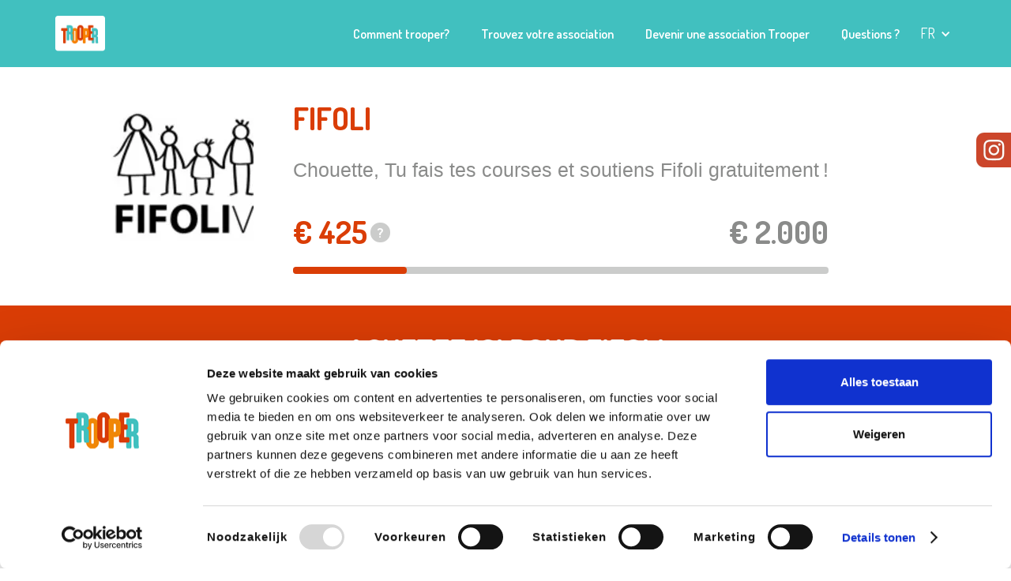

--- FILE ---
content_type: text/html; charset=UTF-8
request_url: https://www.trooper.be/fr/associations-trooper/fifoli/
body_size: 39623
content:
<!DOCTYPE html><html><head><meta charSet="utf-8"/><meta http-equiv="x-ua-compatible" content="ie=edge"/><meta name="viewport" content="width=device-width, initial-scale=1, shrink-to-fit=no"/><meta name="generator" content="Gatsby 4.25.9"/><meta name="title" content="Soutiens Fifoli via Trooper" data-gatsby-head="true"/><meta name="og:title" content="Fifoli powered by Trooper" data-gatsby-head="true"/><meta name="description" content="Grâce à un clic supplémentaire via Trooper, tu peux aider
Fifoli à réaliser ses rêves." data-gatsby-head="true"/><meta name="og:description" content="Voici la page unique de Fifoli sur Trooper. Pour faire ton shopping en ligne auprès de plus de 1000 magasins et soutenir ton association, c’est par ici !" data-gatsby-head="true"/><meta name="og:image" content="https://trooperv2.blob.core.windows.net/staticassets/og_association.jpg" data-gatsby-head="true"/><meta property="og:url" content="https://trooper.be/fr/associations-trooper/fifoli/" data-gatsby-head="true"/><meta name="theme-color" content="#ffffff"/><style data-href="/gatsby/styles.7257bb5b2c8267a5c390.css" data-identity="gatsby-global-css">@import url(https://fonts.googleapis.com/css?family=Dosis:200,300,regular,500,600,700,800|Roboto:100,100italic,300,300italic,regular,italic,500,500italic,700,700italic,900,900italic&subset=latin);@import url(https://cdn.jsdelivr.net/npm/@angular/cdk@18.0.0/overlay-prebuilt.min.css);.aa-ItemLink,.aa-ItemWrapper{height:100%}.aa-Label{margin-bottom:0}#dialog-autocomplete-container{margin-left:15px;position:relative;top:40px;z-index:1}#dialog-autocomplete-container .aa-Panel{left:unset!important;position:absolute;right:unset!important;top:unset!important;width:98%!important}li.aa-Item{margin-bottom:0;padding:0}.aa-ItemContentTitle{font-size:14px}:root{--aa-primary-color-rgb:65,192,191!important}.aa-Panel{z-index:1}.aa-Panel .aa-ItemLink,.aa-Panel .aa-ItemWrapper{color:#000}.aa-Panel[forceFixed=true]{position:fixed!important;top:var(--position-autocomplete-panel-top)!important}.aa-DetachedContainer .aa-Panel[forceFixed=true]{position:relative!important;top:unset!important}.aa-ItemContentTitle em{font-style:normal;font-weight:700}

/*! normalize.css v3.0.3 | MIT License | github.com/necolas/normalize.css */html{-ms-text-size-adjust:100%;-webkit-text-size-adjust:100%;font-family:sans-serif}article,aside,details,figcaption,figure,footer,header,hgroup,main,menu,nav,section,summary{display:block}audio,canvas,progress,video{display:inline-block;vertical-align:baseline}audio:not([controls]){display:none;height:0}[hidden],template{display:none}a{background-color:transparent}a:active,a:hover{outline:0}abbr[title]{border-bottom:1px dotted}b,strong{font-weight:700}dfn{font-style:italic}h1{font-size:2em;margin:.67em 0}mark{background:#ff0;color:#000}small{font-size:80%}sub,sup{font-size:75%;line-height:0;position:relative;vertical-align:baseline}sup{top:-.5em}sub{bottom:-.25em}img{border:0}svg:not(:root){overflow:hidden}figure{margin:1em 40px}hr{box-sizing:content-box;height:0}pre{overflow:auto}code,kbd,pre,samp{font-family:monospace,monospace;font-size:1em}button,input,optgroup,select,textarea{color:inherit;font:inherit;margin:0}button{overflow:visible}button,select{text-transform:none}button,html input[type=button],input[type=reset]{-webkit-appearance:button;cursor:pointer}button[disabled],html input[disabled]{cursor:default}button::-moz-focus-inner,input::-moz-focus-inner{border:0;padding:0}input{line-height:normal}input[type=checkbox],input[type=radio]{box-sizing:border-box;padding:0}input[type=number]::-webkit-inner-spin-button,input[type=number]::-webkit-outer-spin-button{height:auto}input[type=search]{-webkit-appearance:none}input[type=search]::-webkit-search-cancel-button,input[type=search]::-webkit-search-decoration{-webkit-appearance:none}fieldset{border:1px solid silver;margin:0 2px;padding:.35em .625em .75em}legend{border:0;padding:0}textarea{overflow:auto}optgroup{font-weight:700}table{border-collapse:collapse;border-spacing:0}td,th{padding:0}@font-face{font-family:webflow-icons;font-style:normal;font-weight:400;src:url("[data-uri]") format("truetype")}[class*=" w-icon-"],[class^=w-icon-]{speak:none;-webkit-font-smoothing:antialiased;-moz-osx-font-smoothing:grayscale;font-family:webflow-icons!important;font-style:normal;font-variant:normal;font-weight:400;line-height:1;text-transform:none}.w-icon-slider-right:before{content:"\e600"}.w-icon-slider-left:before{content:"\e601"}.w-icon-nav-menu:before{content:"\e602"}.w-icon-arrow-down:before,.w-icon-dropdown-toggle:before{content:"\e603"}.w-icon-file-upload-remove:before{content:"\e900"}.w-icon-file-upload-icon:before{content:"\e903"}*{box-sizing:border-box}html{height:100%}body{background-color:#fff;color:#333;font-family:Arial,sans-serif;line-height:20px;margin:0;min-height:100%}img{display:inline-block;max-width:100%;vertical-align:middle}html.w-mod-touch *{background-attachment:scroll!important}.w-block{display:block}.w-inline-block{display:inline-block;max-width:100%}.w-clearfix:after,.w-clearfix:before{content:" ";display:table;grid-column-end:2;grid-column-start:1;grid-row-end:2;grid-row-start:1}.w-clearfix:after{clear:both}.w-hidden{display:none}.w-button{background-color:#3898ec;border:0;border-radius:0;color:#fff;cursor:pointer;display:inline-block;line-height:inherit;padding:9px 15px;text-decoration:none}input.w-button{-webkit-appearance:button}html[data-w-dynpage] [data-w-cloak]{color:transparent!important}.w-code-block{margin:unset}pre.w-code-block code{all:inherit}.w-optimization{display:contents}.w-webflow-badge,.w-webflow-badge>img{word-wrap:unset;background:unset;background-attachment:unset;background-clip:unset;background-color:unset;background-image:unset;background-origin:unset;background-position:unset;background-repeat:unset;background-size:unset;border:unset;border-radius:unset;box-shadow:unset;box-sizing:unset;clear:unset;color:unset;cursor:unset;direction:unset;float:unset;font-family:unset;font-size:unset;font-style:unset;font-variant:unset;font-weight:unset;height:unset;letter-spacing:unset;line-height:unset;list-style-type:unset;margin:unset;max-height:unset;max-width:unset;min-height:unset;min-width:unset;padding:unset;text-align:unset;text-decoration:unset;text-indent:unset;text-shadow:unset;text-transform:unset;transform:unset;transition:unset;vertical-align:unset;white-space:unset;width:unset;word-break:unset;word-spacing:unset}.w-webflow-badge{background-color:#fff!important;border-radius:3px!important;bottom:12px!important;box-shadow:0 0 0 1px rgba(0,0,0,.1),0 1px 3px rgba(0,0,0,.1);color:#aaadb0!important;cursor:pointer;font-size:12px!important;height:auto!important;left:auto!important;line-height:14px!important;margin:0!important;overflow:unset!important;padding:6px!important;position:fixed!important;right:12px!important;text-decoration:none!important;top:auto!important;transform:none!important;visibility:visible!important;white-space:nowrap;width:auto!important;z-index:2147483647!important}.w-webflow-badge,.w-webflow-badge>img{display:inline-block!important;opacity:1!important}.w-webflow-badge>img{position:unset;vertical-align:middle!important;visibility:unset!important}h1,h2,h3,h4,h5,h6{font-weight:700;margin-bottom:10px}h1{font-size:38px;line-height:44px}h1,h2{margin-top:20px}h2{font-size:32px;line-height:36px}h3{font-size:24px;line-height:30px;margin-top:20px}h4{font-size:18px;line-height:24px}h5{font-size:14px;line-height:20px}h6{font-size:12px;line-height:18px}p{margin-bottom:10px;margin-top:0}blockquote{font-size:18px;line-height:22px;padding:10px 20px}blockquote,figure{margin:0 0 10px}ol,ul{margin-bottom:10px;margin-top:0;padding-left:40px}.w-list-unstyled{list-style:none;padding-left:0}.w-embed:after,.w-embed:before{content:" ";display:table;grid-column-end:2;grid-column-start:1;grid-row-end:2;grid-row-start:1}.w-embed:after{clear:both}.w-video{padding:0;position:relative;width:100%}.w-video embed,.w-video iframe,.w-video object{border:none;height:100%;left:0;position:absolute;top:0;width:100%}fieldset{border:0;margin:0;padding:0}[type=button],[type=reset],button{-webkit-appearance:button;border:0;cursor:pointer}.w-form{margin:0 0 15px}.w-form-done{background-color:#ddd;display:none;padding:20px;text-align:center}.w-form-fail{background-color:#ffdede;display:none;margin-top:10px;padding:10px}label{display:block;font-weight:700;margin-bottom:5px}.w-input,.w-select{background-color:#fff;border:1px solid #ccc;color:#333;display:block;font-size:14px;height:38px;line-height:1.42857143;margin-bottom:10px;padding:8px 12px;vertical-align:middle;width:100%}.w-input::placeholder,.w-select::placeholder{color:#999}.w-input:focus,.w-select:focus{border-color:#3898ec;outline:0}.w-input[disabled],.w-input[readonly],.w-select[disabled],.w-select[readonly],fieldset[disabled] .w-input,fieldset[disabled] .w-select{cursor:not-allowed}.w-input[disabled]:not(.w-input-disabled),.w-input[readonly],.w-select[disabled]:not(.w-input-disabled),.w-select[readonly],fieldset[disabled]:not(.w-input-disabled) .w-input,fieldset[disabled]:not(.w-input-disabled) .w-select{background-color:#eee}textarea.w-input,textarea.w-select{height:auto}.w-select{background-color:#f3f3f3}.w-select[multiple]{height:auto}.w-form-label{cursor:pointer;display:inline-block;font-weight:400;margin-bottom:0}.w-radio{display:block;margin-bottom:5px;padding-left:20px}.w-radio:after,.w-radio:before{content:" ";display:table;grid-column-end:2;grid-column-start:1;grid-row-end:2;grid-row-start:1}.w-radio:after{clear:both}.w-radio-input{float:left;line-height:normal;margin:4px 0 0 -20px;margin-top:3px}.w-file-upload{display:block;margin-bottom:10px}.w-file-upload-input{height:.1px;opacity:0;overflow:hidden;position:absolute;width:.1px;z-index:-100}.w-file-upload-default,.w-file-upload-success,.w-file-upload-uploading{color:#333;display:inline-block}.w-file-upload-error{display:block;margin-top:10px}.w-file-upload-default.w-hidden,.w-file-upload-error.w-hidden,.w-file-upload-success.w-hidden,.w-file-upload-uploading.w-hidden{display:none}.w-file-upload-uploading-btn{cursor:pointer;font-size:14px;font-weight:400;padding:8px 12px}.w-file-upload-file,.w-file-upload-uploading-btn{background-color:#fafafa;border:1px solid #ccc;display:flex;margin:0}.w-file-upload-file{flex-grow:1;justify-content:space-between;padding:8px 9px 8px 11px}.w-file-upload-file-name{display:block;font-size:14px;font-weight:400}.w-file-remove-link{cursor:pointer;display:block;height:auto;margin-left:10px;margin-top:3px;padding:3px;width:auto}.w-icon-file-upload-remove{font-size:10px;margin:auto}.w-file-upload-error-msg{color:#ea384c;display:inline-block;padding:2px 0}.w-file-upload-info{display:inline-block;line-height:38px;padding:0 12px}.w-file-upload-label{background-color:#fafafa;border:1px solid #ccc;cursor:pointer;display:inline-block;font-size:14px;font-weight:400;margin:0;padding:8px 12px}.w-icon-file-upload-icon,.w-icon-file-upload-uploading{display:inline-block;margin-right:8px;width:20px}.w-icon-file-upload-uploading{height:20px}.w-container{margin-left:auto;margin-right:auto;max-width:940px}.w-container:after,.w-container:before{content:" ";display:table;grid-column-end:2;grid-column-start:1;grid-row-end:2;grid-row-start:1}.w-container:after{clear:both}.w-container .w-row{margin-left:-10px;margin-right:-10px}.w-row:after,.w-row:before{content:" ";display:table;grid-column-end:2;grid-column-start:1;grid-row-end:2;grid-row-start:1}.w-row:after{clear:both}.w-row .w-row{margin-left:0;margin-right:0}.w-col{float:left;min-height:1px;padding-left:10px;padding-right:10px;position:relative;width:100%}.w-col .w-col{padding-left:0;padding-right:0}.w-col-1{width:8.33333333%}.w-col-2{width:16.66666667%}.w-col-3{width:25%}.w-col-4{width:33.33333333%}.w-col-5{width:41.66666667%}.w-col-6{width:50%}.w-col-7{width:58.33333333%}.w-col-8{width:66.66666667%}.w-col-9{width:75%}.w-col-10{width:83.33333333%}.w-col-11{width:91.66666667%}.w-col-12{width:100%}.w-hidden-main{display:none!important}@media screen and (max-width:991px){.w-container{max-width:728px}.w-hidden-main{display:inherit!important}.w-hidden-medium{display:none!important}.w-col-medium-1{width:8.33333333%}.w-col-medium-2{width:16.66666667%}.w-col-medium-3{width:25%}.w-col-medium-4{width:33.33333333%}.w-col-medium-5{width:41.66666667%}.w-col-medium-6{width:50%}.w-col-medium-7{width:58.33333333%}.w-col-medium-8{width:66.66666667%}.w-col-medium-9{width:75%}.w-col-medium-10{width:83.33333333%}.w-col-medium-11{width:91.66666667%}.w-col-medium-12{width:100%}.w-col-stack{left:auto;right:auto;width:100%}}@media screen and (max-width:767px){.w-hidden-main,.w-hidden-medium{display:inherit!important}.w-hidden-small{display:none!important}.w-container .w-row,.w-row{margin-left:0;margin-right:0}.w-col{left:auto;right:auto;width:100%}.w-col-small-1{width:8.33333333%}.w-col-small-2{width:16.66666667%}.w-col-small-3{width:25%}.w-col-small-4{width:33.33333333%}.w-col-small-5{width:41.66666667%}.w-col-small-6{width:50%}.w-col-small-7{width:58.33333333%}.w-col-small-8{width:66.66666667%}.w-col-small-9{width:75%}.w-col-small-10{width:83.33333333%}.w-col-small-11{width:91.66666667%}.w-col-small-12{width:100%}}@media screen and (max-width:479px){.w-container{max-width:none}.w-hidden-main,.w-hidden-medium,.w-hidden-small{display:inherit!important}.w-hidden-tiny{display:none!important}.w-col{width:100%}.w-col-tiny-1{width:8.33333333%}.w-col-tiny-2{width:16.66666667%}.w-col-tiny-3{width:25%}.w-col-tiny-4{width:33.33333333%}.w-col-tiny-5{width:41.66666667%}.w-col-tiny-6{width:50%}.w-col-tiny-7{width:58.33333333%}.w-col-tiny-8{width:66.66666667%}.w-col-tiny-9{width:75%}.w-col-tiny-10{width:83.33333333%}.w-col-tiny-11{width:91.66666667%}.w-col-tiny-12{width:100%}}.w-widget{position:relative}.w-widget-map{height:400px;width:100%}.w-widget-map label{display:inline;width:auto}.w-widget-map img{max-width:inherit}.w-widget-map .gm-style-iw{text-align:center}.w-widget-map .gm-style-iw>button{display:none!important}.w-widget-twitter{overflow:hidden}.w-widget-twitter-count-shim{background:#fff;border:1px solid #758696;border-radius:3px;display:inline-block;height:20px;position:relative;text-align:center;vertical-align:top;width:28px}.w-widget-twitter-count-shim *{pointer-events:none;-webkit-user-select:none;user-select:none}.w-widget-twitter-count-shim .w-widget-twitter-count-inner{color:#999;font-family:serif;font-size:15px;line-height:12px;position:relative;text-align:center}.w-widget-twitter-count-shim .w-widget-twitter-count-clear{display:block;position:relative}.w-widget-twitter-count-shim.w--large{height:28px;width:36px}.w-widget-twitter-count-shim.w--large .w-widget-twitter-count-inner{font-size:18px;line-height:18px}.w-widget-twitter-count-shim:not(.w--vertical){margin-left:5px;margin-right:8px}.w-widget-twitter-count-shim:not(.w--vertical).w--large{margin-left:6px}.w-widget-twitter-count-shim:not(.w--vertical):after,.w-widget-twitter-count-shim:not(.w--vertical):before{border:solid transparent;content:" ";height:0;left:0;pointer-events:none;position:absolute;top:50%;width:0}.w-widget-twitter-count-shim:not(.w--vertical):before{border-color:rgba(117,134,150,0) #5d6c7b rgba(117,134,150,0) rgba(117,134,150,0);border-width:4px;margin-left:-9px;margin-top:-4px}.w-widget-twitter-count-shim:not(.w--vertical).w--large:before{border-width:5px;margin-left:-10px;margin-top:-5px}.w-widget-twitter-count-shim:not(.w--vertical):after{border-color:hsla(0,0%,100%,0) #fff hsla(0,0%,100%,0) hsla(0,0%,100%,0);border-width:4px;margin-left:-8px;margin-top:-4px}.w-widget-twitter-count-shim:not(.w--vertical).w--large:after{border-width:5px;margin-left:-9px;margin-top:-5px}.w-widget-twitter-count-shim.w--vertical{height:33px;margin-bottom:8px;width:61px}.w-widget-twitter-count-shim.w--vertical:after,.w-widget-twitter-count-shim.w--vertical:before{border:solid transparent;content:" ";height:0;left:50%;pointer-events:none;position:absolute;top:100%;width:0}.w-widget-twitter-count-shim.w--vertical:before{border-color:#5d6c7b rgba(117,134,150,0) rgba(117,134,150,0);border-width:5px;margin-left:-5px}.w-widget-twitter-count-shim.w--vertical:after{border-color:#fff hsla(0,0%,100%,0) hsla(0,0%,100%,0);border-width:4px;margin-left:-4px}.w-widget-twitter-count-shim.w--vertical .w-widget-twitter-count-inner{font-size:18px;line-height:22px}.w-widget-twitter-count-shim.w--vertical.w--large{width:76px}.w-background-video{color:#fff;height:500px;overflow:hidden;position:relative}.w-background-video>video{background-position:50% 50%;background-size:cover;bottom:-100%;height:100%;left:-100%;margin:auto;object-fit:cover;position:absolute;right:-100%;top:-100%;width:100%;z-index:-100}.w-background-video>video::-webkit-media-controls-start-playback-button{-webkit-appearance:none;display:none!important}.w-background-video--control{background-color:transparent;bottom:1em;padding:0;position:absolute;right:1em}.w-background-video--control>[hidden]{display:none!important}.w-slider{-webkit-tap-highlight-color:rgba(0,0,0,0);tap-highlight-color:transparent;background:#ddd;clear:both;height:300px;position:relative;text-align:center}.w-slider-mask{display:block;left:0;overflow:hidden;right:0;white-space:nowrap;z-index:1}.w-slide,.w-slider-mask{height:100%;position:relative}.w-slide{display:inline-block;text-align:left;vertical-align:top;white-space:normal;width:100%}.w-slider-nav{-webkit-tap-highlight-color:rgba(0,0,0,0);tap-highlight-color:transparent;bottom:0;height:40px;left:0;margin:auto;padding-top:10px;position:absolute;right:0;text-align:center;top:auto;z-index:2}.w-slider-nav.w-round>div{border-radius:100%}.w-slider-nav.w-num>div{font-size:inherit;height:auto;line-height:inherit;padding:.2em .5em;width:auto}.w-slider-nav.w-shadow>div{box-shadow:0 0 3px rgba(51,51,51,.4)}.w-slider-nav-invert{color:#fff}.w-slider-nav-invert>div{background-color:rgba(34,34,34,.4)}.w-slider-nav-invert>div.w-active{background-color:#222}.w-slider-dot{background-color:hsla(0,0%,100%,.4);cursor:pointer;display:inline-block;height:1em;margin:0 3px .5em;position:relative;transition:background-color .1s,color .1s;width:1em}.w-slider-dot.w-active{background-color:#fff}.w-slider-dot:focus{box-shadow:0 0 0 2px #fff;outline:none}.w-slider-dot:focus.w-active{box-shadow:none}.w-slider-arrow-left,.w-slider-arrow-right{-webkit-tap-highlight-color:rgba(0,0,0,0);tap-highlight-color:transparent;bottom:0;color:#fff;cursor:pointer;font-size:40px;left:0;margin:auto;overflow:hidden;position:absolute;right:0;top:0;-webkit-user-select:none;user-select:none;width:80px}.w-slider-arrow-left [class*=" w-icon-"],.w-slider-arrow-left [class^=w-icon-],.w-slider-arrow-right [class*=" w-icon-"],.w-slider-arrow-right [class^=w-icon-]{position:absolute}.w-slider-arrow-left:focus,.w-slider-arrow-right:focus{outline:0}.w-slider-arrow-left{right:auto;z-index:3}.w-slider-arrow-right{left:auto;z-index:4}.w-icon-slider-left,.w-icon-slider-right{bottom:0;height:1em;left:0;margin:auto;right:0;top:0;width:1em}.w-slider-aria-label{clip:rect(0 0 0 0);border:0;height:1px;margin:-1px;overflow:hidden;padding:0;position:absolute;width:1px}.w-slider-force-show{display:block!important}.w-dropdown{display:inline-block;z-index:900}.w-dropdown,.w-dropdown-btn,.w-dropdown-link,.w-dropdown-toggle{margin-left:auto;margin-right:auto;position:relative;text-align:left}.w-dropdown-btn,.w-dropdown-link,.w-dropdown-toggle{color:#222;padding:20px;text-decoration:none;vertical-align:top;white-space:nowrap}.w-dropdown-toggle{cursor:pointer;display:inline-block;padding-right:40px;-webkit-user-select:none;user-select:none}.w-dropdown-toggle:focus{outline:0}.w-icon-dropdown-toggle{bottom:0;height:1em;margin:auto 20px auto auto;position:absolute;right:0;top:0;width:1em}.w-dropdown-list{background:#ddd;display:none;min-width:100%;position:absolute}.w-dropdown-list.w--open{display:block}.w-dropdown-link{color:#222;display:block;padding:10px 20px}.w-dropdown-link.w--current{color:#0082f3}.w-dropdown-link:focus{outline:0}@media screen and (max-width:767px){.w-nav-brand{padding-left:10px}}.w-lightbox-backdrop{word-wrap:normal;-webkit-tap-highlight-color:transparent;background:rgba(0,0,0,.9);bottom:0;color:#fff;cursor:auto;font-family:Helvetica Neue,Helvetica,Ubuntu,Segoe UI,Verdana,sans-serif;font-size:17px;font-style:normal;font-weight:300;left:0;letter-spacing:normal;line-height:1.2;list-style:disc;opacity:0;outline:0;position:fixed;right:0;text-align:center;text-indent:0;text-shadow:none;text-transform:none;top:0;-webkit-transform:translate(0);-webkit-user-select:none;-moz-user-select:none;visibility:visible;white-space:normal;word-break:normal;word-spacing:normal;z-index:2000}.w-lightbox-backdrop,.w-lightbox-container{-webkit-overflow-scrolling:touch;height:100%;overflow:auto}.w-lightbox-content{height:100vh;overflow:hidden;position:relative}.w-lightbox-view{height:100vh;opacity:0;position:absolute;width:100vw}.w-lightbox-view:before{content:"";height:100vh}.w-lightbox-group,.w-lightbox-group .w-lightbox-view,.w-lightbox-group .w-lightbox-view:before{height:86vh}.w-lightbox-frame,.w-lightbox-view:before{display:inline-block;vertical-align:middle}.w-lightbox-figure{margin:0;position:relative}.w-lightbox-group .w-lightbox-figure{cursor:pointer}.w-lightbox-img{height:auto;max-width:none;width:auto}.w-lightbox-image{display:block;float:none;max-height:100vh;max-width:100vw}.w-lightbox-group .w-lightbox-image{max-height:86vh}.w-lightbox-caption{background:rgba(0,0,0,.4);overflow:hidden;padding:.5em 1em;text-align:left;text-overflow:ellipsis;white-space:nowrap}.w-lightbox-caption,.w-lightbox-embed{bottom:0;left:0;position:absolute;right:0}.w-lightbox-embed{height:100%;top:0;width:100%}.w-lightbox-control{background-position:50%;background-repeat:no-repeat;background-size:24px;cursor:pointer;position:absolute;top:0;transition:all .3s;width:4em}.w-lightbox-left{background-image:url("[data-uri]");bottom:0;display:none;left:0}.w-lightbox-right{background-image:url("[data-uri]");bottom:0;display:none;right:0}.w-lightbox-close{background-image:url("[data-uri]");background-size:18px;height:2.6em;right:0}.w-lightbox-strip{bottom:0;left:0;line-height:0;overflow-x:auto;overflow-y:hidden;padding:0 1vh;position:absolute;right:0;white-space:nowrap}.w-lightbox-item{box-sizing:content-box;cursor:pointer;display:inline-block;padding:2vh 1vh;-webkit-transform:translateZ(0);width:10vh}.w-lightbox-active{opacity:.3}.w-lightbox-thumbnail{background:#222;height:10vh;overflow:hidden;position:relative}.w-lightbox-thumbnail-image{left:0;position:absolute;top:0}.w-lightbox-thumbnail .w-lightbox-tall{top:50%;transform:translateY(-50%);width:100%}.w-lightbox-thumbnail .w-lightbox-wide{height:100%;left:50%;transform:translate(-50%)}.w-lightbox-spinner{animation:spin .8s linear infinite;border:5px solid rgba(0,0,0,.4);border-radius:50%;box-sizing:border-box;height:40px;left:50%;margin-left:-20px;margin-top:-20px;position:absolute;top:50%;width:40px}.w-lightbox-spinner:after{border:3px solid transparent;border-bottom-color:#fff;border-radius:50%;bottom:-4px;content:"";left:-4px;position:absolute;right:-4px;top:-4px}.w-lightbox-hide{display:none}.w-lightbox-noscroll{overflow:hidden}@media (min-width:768px){.w-lightbox-content{height:96vh;margin-top:2vh}.w-lightbox-view,.w-lightbox-view:before{height:96vh}.w-lightbox-group,.w-lightbox-group .w-lightbox-view,.w-lightbox-group .w-lightbox-view:before{height:84vh}.w-lightbox-image{max-height:96vh;max-width:96vw}.w-lightbox-group .w-lightbox-image{max-height:84vh;max-width:82.3vw}.w-lightbox-left,.w-lightbox-right{display:block;opacity:.5}.w-lightbox-close{opacity:.8}.w-lightbox-control:hover{opacity:1}}.w-lightbox-inactive,.w-lightbox-inactive:hover{opacity:0}.w-richtext:after,.w-richtext:before{content:" ";display:table;grid-column-end:2;grid-column-start:1;grid-row-end:2;grid-row-start:1}.w-richtext:after{clear:both}.w-richtext[contenteditable=true]:after,.w-richtext[contenteditable=true]:before{white-space:normal}.w-richtext ol,.w-richtext ul{overflow:hidden}.w-richtext .w-richtext-figure-selected.w-richtext-figure-type-image div,.w-richtext .w-richtext-figure-selected.w-richtext-figure-type-video div:after,.w-richtext .w-richtext-figure-selected[data-rt-type=image] div,.w-richtext .w-richtext-figure-selected[data-rt-type=video] div:after{outline:2px solid #2895f7}.w-richtext figure.w-richtext-figure-type-video>div:after,.w-richtext figure[data-rt-type=video]>div:after{bottom:0;content:"";display:none;left:0;position:absolute;right:0;top:0}.w-richtext figure{max-width:60%;position:relative}.w-richtext figure>div:before{cursor:default!important}.w-richtext figure img{width:100%}.w-richtext figure figcaption.w-richtext-figcaption-placeholder{opacity:.6}.w-richtext figure div{color:transparent;font-size:0}.w-richtext figure.w-richtext-figure-type-image,.w-richtext figure[data-rt-type=image]{display:table}.w-richtext figure.w-richtext-figure-type-image>div,.w-richtext figure[data-rt-type=image]>div{display:inline-block}.w-richtext figure.w-richtext-figure-type-image>figcaption,.w-richtext figure[data-rt-type=image]>figcaption{caption-side:bottom;display:table-caption}.w-richtext figure.w-richtext-figure-type-video,.w-richtext figure[data-rt-type=video]{height:0;width:60%}.w-richtext figure.w-richtext-figure-type-video iframe,.w-richtext figure[data-rt-type=video] iframe{height:100%;left:0;position:absolute;top:0;width:100%}.w-richtext figure.w-richtext-figure-type-video>div,.w-richtext figure[data-rt-type=video]>div{width:100%}.w-richtext figure.w-richtext-align-center{clear:both;margin-left:auto;margin-right:auto}.w-richtext figure.w-richtext-align-center.w-richtext-figure-type-image>div,.w-richtext figure.w-richtext-align-center[data-rt-type=image]>div{max-width:100%}.w-richtext figure.w-richtext-align-normal{clear:both}.w-richtext figure.w-richtext-align-fullwidth{clear:both;display:block;margin-left:auto;margin-right:auto;max-width:100%;text-align:center;width:100%}.w-richtext figure.w-richtext-align-fullwidth>div{display:inline-block;padding-bottom:inherit}.w-richtext figure.w-richtext-align-fullwidth>figcaption{display:block}.w-richtext figure.w-richtext-align-floatleft{clear:none;float:left;margin-right:15px}.w-richtext figure.w-richtext-align-floatright{clear:none;float:right;margin-left:15px}.w-nav{background:#ddd;position:relative;z-index:1000}.w-nav:after,.w-nav:before{content:" ";display:table;grid-column-end:2;grid-column-start:1;grid-row-end:2;grid-row-start:1}.w-nav:after{clear:both}.w-nav-brand{color:#333;float:left}.w-nav-brand,.w-nav-link{position:relative;text-decoration:none}.w-nav-link{color:#222;display:inline-block;margin-left:auto;margin-right:auto;padding:20px;text-align:left;vertical-align:top}.w-nav-link.w--current{color:#0082f3}.w-nav-menu{float:right;position:relative}[data-nav-menu-open]{background:#c8c8c8;display:block!important;left:0;min-width:200px;overflow:visible;position:absolute;right:0;text-align:center;top:100%}.w--nav-link-open{display:block;position:relative}.w-nav-overlay{display:none;left:0;overflow:hidden;position:absolute;right:0;top:100%;width:100%}.w-nav-overlay [data-nav-menu-open]{top:0}.w-nav[data-animation=over-left] .w-nav-overlay{width:auto}.w-nav[data-animation=over-left] .w-nav-overlay,.w-nav[data-animation=over-left] [data-nav-menu-open]{right:auto;top:0;z-index:1}.w-nav[data-animation=over-right] .w-nav-overlay{width:auto}.w-nav[data-animation=over-right] .w-nav-overlay,.w-nav[data-animation=over-right] [data-nav-menu-open]{left:auto;top:0;z-index:1}.w-nav-button{-webkit-tap-highlight-color:rgba(0,0,0,0);tap-highlight-color:transparent;cursor:pointer;display:none;float:right;font-size:24px;padding:18px;position:relative;-webkit-user-select:none;user-select:none}.w-nav-button:focus{outline:0}.w-nav-button.w--open{background-color:#c8c8c8;color:#fff}.w-nav[data-collapse=all] .w-nav-menu{display:none}.w--nav-dropdown-open,.w--nav-dropdown-toggle-open,.w-nav[data-collapse=all] .w-nav-button{display:block}.w--nav-dropdown-list-open{position:static}@media screen and (max-width:991px){.w-nav[data-collapse=medium] .w-nav-menu{display:none}.w-nav[data-collapse=medium] .w-nav-button{display:block}}@media screen and (max-width:767px){.w-nav[data-collapse=small] .w-nav-menu{display:none}.w-nav[data-collapse=small] .w-nav-button{display:block}.w-nav-brand{padding-left:10px}}@media screen and (max-width:479px){.w-nav[data-collapse=tiny] .w-nav-menu{display:none}.w-nav[data-collapse=tiny] .w-nav-button{display:block}}.w-tabs{position:relative}.w-tabs:after,.w-tabs:before{content:" ";display:table;grid-column-end:2;grid-column-start:1;grid-row-end:2;grid-row-start:1}.w-tabs:after{clear:both}.w-tab-link,.w-tab-menu{position:relative}.w-tab-link{background-color:#ddd;color:#222;cursor:pointer;display:inline-block;padding:9px 30px;text-align:left;text-decoration:none;vertical-align:top}.w-tab-link.w--current{background-color:#c8c8c8}.w-tab-link:focus{outline:0}.w-tab-content{display:block;overflow:hidden;position:relative}.w-tab-pane{display:none;position:relative}.w--tab-active{display:block}@media screen and (max-width:479px){.w-tab-link{display:block}}.w-ix-emptyfix:after{content:""}@keyframes spin{0%{transform:rotate(0deg)}to{transform:rotate(1turn)}}.w-dyn-empty{background-color:#ddd;padding:10px}.w-condition-invisible,.w-dyn-bind-empty,.w-dyn-hide{display:none!important}.wf-layout-layout{display:grid}:root{--white:#fff;--black:#000;--grey:#4d4d4d;--blue:#41c0bf;--orange:#f77e00;--red:#da3d06;--light-grey:#868686;--accessible-components-dark-grey:#9b9b9b;--burntsienna:#ef8761;--burntsienna-light:rgba(239,135,97,.16);--dark-orange:#f0902d;--burntsienna-2:#ea7e54;--green:#7ecca1;--light-green:#d9f5e6;--blue-darker:#36a1a1;--dark-red:#c23504;--light-blue:#effbfb;--jds-blue:#001f55}body{color:#4d4d4d;font-family:Roboto;font-size:14px;font-weight:400}h1{-webkit-text-stroke-color:transparent;color:transparent;font-family:Dosis;font-size:39px;font-weight:700;margin-bottom:50px;margin-top:0;text-transform:uppercase}@media screen and (max-width:991px){h1{text-align:left}}@media screen and (max-width:479px){h1{font-size:36px;line-height:52px}}h2{color:var(--blue);font-family:Dosis;font-size:30px;font-weight:600;line-height:50px;margin-bottom:50px;margin-top:0;text-align:center}h3{font-family:Dosis;font-size:30px;line-height:46px}h3,h4{font-weight:400;margin-bottom:10px;margin-top:10px}h4{font-size:24px;line-height:38px}h5{font-size:20px;line-height:34px}h5,h6{font-weight:500;margin-bottom:10px;margin-top:10px}h6{font-size:16px;line-height:28px}p{color:inherit;font-family:Roboto;font-size:18px;font-weight:300;line-height:30px;margin-bottom:20px}a{color:transparent;display:inline;font-weight:500;text-decoration:underline;transition:opacity .2s ease}a:active{color:#43464d}ul{margin-top:20px;padding-left:40px}li,ul{margin-bottom:10px}li{color:transparent;font-size:18px;font-weight:300}img{display:block}label{color:transparent;font-family:Roboto;font-size:18px;font-weight:500;letter-spacing:1px;line-height:20px;margin-bottom:10px;text-transform:none}strong{font-weight:700}blockquote{border-left:5px solid #e2e2e2;font-size:20px;line-height:34px;margin-bottom:25px;margin-top:25px;padding:15px 30px}figcaption{font-size:14px;line-height:26px;margin-top:5px;opacity:1;text-align:center}.w-layout-grid{grid-row-gap:16px;grid-column-gap:16px;display:grid;grid-auto-columns:1fr;grid-template-columns:1fr 1fr;grid-template-rows:auto auto}.w-layout-blockcontainer{display:block;margin-left:auto;margin-right:auto;max-width:940px}.w-layout-hflex{flex-direction:row}.w-layout-hflex,.w-layout-vflex{align-items:flex-start;display:flex}.w-layout-vflex{flex-direction:column}@media screen and (max-width:991px){.w-layout-blockcontainer{max-width:728px}}@media screen and (max-width:767px){.w-layout-blockcontainer{max-width:none}}.divider{background-color:#eee;height:1px}.styleguide-content-wrap{text-align:center}@media screen and (max-width:767px){.section{margin-left:15px;margin-right:15px}}.section.cc-cta{background-color:#f4f4f4;padding-left:80px;padding-right:80px}@media screen and (max-width:991px){.section.cc-cta{padding-left:0;padding-right:0}}@media screen and (max-width:767px){.section.cc-cta{padding:15px}.section.cc-home-wrap{margin-left:15px;margin-right:15px}}.section.footer{margin-left:0;margin-right:0;padding-top:0}.section.bottom-margin{margin-bottom:60px}.styleguide-block{align-items:center;display:block;flex-direction:column;margin-bottom:80px;margin-top:80px;text-align:left}@media screen and (max-width:991px){.styleguide-block{text-align:center}}._wf-container{align-items:center;color:var(--white);display:flex;flex-direction:column;justify-content:center;margin-left:auto;margin-right:auto;max-width:1140px;width:100%}._wf-container.cc-blog-detail{align-items:stretch;justify-content:flex-start;padding-left:135px;padding-right:135px}@media screen and (max-width:991px){._wf-container.cc-blog-detail{padding-left:20px;padding-right:20px}}@media screen and (max-width:767px){._wf-container.cc-blog-detail{margin-left:0;margin-right:0;padding-left:0;padding-right:0}}._wf-container.blog-home{align-items:flex-start;display:block}@media screen and (max-width:767px){._wf-container.blog-home{display:flex;flex-direction:column}}._wf-container.blog-grid{display:flex}@media screen and (max-width:479px){._wf-container.blog-grid{padding-left:0;padding-right:0}}._wf-container.center{align-items:center}._wf-container.center.video{max-width:900px}._wf-container.left-aligned{align-items:flex-start}._wf-container.horrizontal{flex-direction:row;justify-content:space-between}._wf-container.horrizontal.full-width{max-width:100%;padding-left:15%;padding-right:15%}@media screen and (max-width:991px){._wf-container.horrizontal.full-width{padding-left:7%;padding-right:7%}}@media screen and (max-width:767px){._wf-container.horrizontal.full-width{padding-left:20px;padding-right:20px}}._wf-container.small{max-width:900px}@media screen and (max-width:767px){._wf-container.mobile-full-width{margin-left:0;margin-right:0}}._wf-container.webinar{align-items:flex-start}._wf-container.navbar{align-items:center;flex-direction:row;flex-wrap:nowrap;justify-content:space-between}.paragraph-tiny{font-size:12px;line-height:20px}.paragraph-bigger{font-size:20px;font-weight:400;line-height:34px;margin-bottom:10px;opacity:1}@media screen and (max-width:767px){.paragraph-bigger{font-size:16px;line-height:28px}}.paragraph-bigger.cc-bigger-light{opacity:.6}.button{background-color:#1a1b1f;border-radius:0;color:#fff;font-size:12px;letter-spacing:2px;line-height:20px;padding:12px 25px;text-decoration:none;text-transform:uppercase;transition:background-color .4s ease,opacity .4s ease,color .4s ease}.button:hover{background-color:#32343a;color:#fff}.button:active{background-color:#43464d}@media screen and (max-width:991px){.button{justify-content:center}}.button.cc-jumbo-button{font-size:14px;line-height:26px;padding:16px 35px}.button.cc-contact-us{position:relative;z-index:5}@media screen and (max-width:991px){.button.cc-contact-us{display:none}}.label{font-size:12px;font-weight:500;letter-spacing:1px;line-height:20px;margin-bottom:10px;text-transform:uppercase}.label.cc-styleguide-label{margin-bottom:25px}.heading-jumbo-tiny{font-size:18px;font-weight:500;line-height:32px;margin-bottom:10px;margin-top:10px;text-transform:uppercase}.rich-text{margin-bottom:100px;margin-top:15px}@media screen and (max-width:767px){.rich-text{text-align:left}}@media screen and (max-width:479px){.rich-text{max-width:none;width:100%}}.rich-text p{margin-bottom:25px;margin-top:15px}.rich-text figcaption{opacity:.6}.rich-text figure{margin-top:25px;padding-bottom:20px}.paragraph-light{opacity:.6}.heading-jumbo{font-size:64px;line-height:80px;margin-bottom:10px;margin-top:10px;text-transform:none}@media screen and (max-width:991px){.heading-jumbo{font-size:56px;line-height:70px}}@media screen and (max-width:767px){.heading-jumbo{font-size:50px;line-height:64px}}@media screen and (max-width:479px){.heading-jumbo{font-size:36px;line-height:48px}}.heading-jumbo-small{font-size:36px;font-weight:400;line-height:50px;margin-bottom:15px;margin-top:10px;text-transform:none}@media screen and (max-width:767px){.heading-jumbo-small{font-size:30px;line-height:52px}}.styleguide-button-wrap{margin-bottom:10px;margin-top:10px}.styleguide-header-wrap{align-items:center;background-color:#1a1b1f;color:#fff;display:flex;flex-direction:column;height:460px;justify-content:center;padding:30px;text-align:center}.paragraph-small{font-size:14px;line-height:26px}.paragraph-small.no-margin{margin-bottom:0}.logo-link{height:45px;z-index:1}.logo-link:hover{opacity:.8}.logo-link:active{opacity:.7}.logo-link.w--current{height:65px}@media screen and (max-width:767px){.logo-link{padding-left:0}}@media screen and (max-width:991px){.menu-icon{display:block;width:30px}}.menu{align-items:center;bottom:0;display:flex;justify-content:flex-end;left:0;position:static;right:0;top:0;z-index:0}@media screen and (max-width:991px){.menu{margin-left:30px;position:static}}@media screen and (max-width:479px){.menu{margin-left:15px}}.navigation-wrap{align-items:center;background-color:var(--blue);display:flex;flex:1 1;justify-content:space-between;padding:20px 50px;position:relative}@media screen and (max-width:991px){.navigation-wrap{align-self:center;padding:25px 30px}}@media screen and (max-width:767px){.navigation-wrap{padding-bottom:20px;padding-top:20px}}.navigation{align-items:center;background-color:var(--white);left:0;position:sticky;right:0;top:0;z-index:9999}.navigation-item{color:var(--white);font-family:Dosis;font-size:16px;font-weight:600;line-height:20px;padding-bottom:9px;padding-top:9px;text-transform:none;transition:background-color .2s ease,opacity .2s ease}.navigation-item:hover{background-color:rgba(63,81,181,.06);border-radius:4px;opacity:.9}.navigation-item:active{opacity:.8}.navigation-item.w--current{color:transparent;font-weight:600;opacity:1;text-transform:none}.navigation-item.w--current:hover{opacity:.8}.navigation-item.w--current:active{color:#32343a;opacity:.7}@media screen and (max-width:991px){.navigation-item{background-color:#41c0bf;padding:15px 30px;pointer-events:auto;text-align:center;transition:background-color .4s ease,opacity .4s ease,color .4s ease}.navigation-item:hover{background-color:var(--white);color:var(--grey);opacity:1}.navigation-item:active{background-color:#eef0f3}}.navigation-item.language-switcher-mobile{display:none}@media screen and (max-width:991px){.navigation-item.language-switcher-mobile{display:block}.menu-button{padding:0}.menu-button.w--open{background-color:transparent}}@media screen and (max-width:479px){.menu-button,.menu-button.w--open{flex:0 0 auto}}.logo-image{display:block;height:100%;object-fit:contain;object-position:0 50%}.navigation-items{align-items:center;display:flex;flex:0 0 auto;justify-content:center}@media screen and (max-width:991px){.navigation-items{background-color:transparent;flex:0 0 auto;object-fit:fill;padding-bottom:15px}}@media screen and (max-width:479px){.navigation-items{order:-1}}.footer-wrap{justify-content:center;padding-bottom:70px;padding-top:70px}.footer-wrap,.webflow-link{align-items:center;display:flex}.webflow-link{opacity:.5;text-decoration:none;transition:opacity .4s ease}.webflow-link:hover{opacity:1}.webflow-link:active{opacity:.8}.webflow-logo-tiny{margin-right:8px;margin-top:-2px}.cta-text{margin-bottom:35px;margin-left:auto;margin-right:auto;width:70%}@media screen and (max-width:991px){.cta-text{width:auto}}.cta-wrap{display:flex;justify-content:center;padding-bottom:120px;padding-top:110px;text-align:center}@media screen and (max-width:991px){.cta-wrap{padding:80px 50px 90px;width:auto}}@media screen and (max-width:767px){.cta-wrap{padding-left:30px;padding-right:30px}}@media screen and (max-width:479px){.cta-wrap{padding-left:15px;padding-right:15px}}.intro-content{max-width:1140px;text-align:center;width:70%}@media screen and (max-width:767px){.intro-content{width:80%}}.status-message{background-color:#202020;color:#fff;font-size:14px;line-height:26px;padding:9px 30px;text-align:center}.status-message.cc-error-message{background-color:#db4b68}.details-wrap{margin-bottom:30px}.text-field{border:.2px solid transparent;border-radius:5px;color:transparent;font-size:14px;line-height:26px;margin-bottom:18px;padding:21px 20px;transition:border-color .4s ease}.text-field:hover{border-color:#e3e6eb}.text-field:active,.text-field:focus{border-color:#43464d}.text-field::placeholder{color:rgba(50,52,58,.4)}.project-overview-header{align-items:center;background-color:#f4f4f4;background-image:url(https://cdn.prod.website-files.com/64b78c42e7672852e3e2976f/64b78c43e7672852e3e29849_portfolio%201%20-%20wide.svg);background-position:50% 50%;background-size:cover;color:#fff;display:flex;height:620px;justify-content:center;margin-bottom:100px}.project-overview-header.cc-project-2-header{background-image:url(https://cdn.prod.website-files.com/64b78c42e7672852e3e2976f/64b78c43e7672852e3e29844_portfolio%202%20-%20wide.svg);background-position:50% 50%}.project-overview-header.cc-project-3-header{background-image:url(https://cdn.prod.website-files.com/64b78c42e7672852e3e2976f/64b78c43e7672852e3e2984a_portfolio%203%20-%20wide.svg);background-size:cover}.project-details-grid{grid-column-gap:80px;grid-row-gap:30px;align-items:start;grid-template-areas:". .";grid-template-columns:1fr 2fr;grid-template-rows:auto;margin-bottom:100px;margin-top:100px}@media screen and (max-width:991px){.project-details-grid{grid-row-gap:50px;grid-template-areas:"." ".";grid-template-columns:1fr;grid-template-rows:auto auto;margin-left:auto;margin-right:auto;text-align:center;width:80%}}@media screen and (max-width:479px){.project-details-grid{width:100%}}.project-pics{margin-bottom:120px}.detail-image{margin-bottom:30px;width:100%}@media screen and (max-width:767px){.detail-image{margin-bottom:15px}}.blog-detail-header-wrap{margin-bottom:0;margin-top:0;width:100%}@media screen and (max-width:991px){.blog-detail-header-wrap{width:70%}}@media screen and (max-width:767px){.blog-detail-header-wrap{max-width:470px;text-align:left;width:90%}}@media screen and (max-width:479px){.blog-detail-header-wrap{max-width:none;width:100%}}.protected-form{display:flex;flex-direction:column}.protected-wrap{display:flex;justify-content:center;padding-bottom:100px;padding-top:90px}.protected-heading{margin-bottom:30px}.basic-section{background-color:transparent;border:1px solid transparent;margin-bottom:60px;margin-top:60px;padding:0 30px}@media screen and (max-width:991px){.basic-section{margin-bottom:60px;margin-top:60px;padding-bottom:0;padding-top:0}}@media screen and (max-width:767px){.basic-section{display:block;padding-left:15px;padding-right:15px}.basic-section.blog-home{margin-top:0}}@media screen and (max-width:479px){.basic-section.blog-home{margin-bottom:60px;margin-top:60px}}.basic-section.blog-home.content{z-index:1}@media screen and (max-width:767px){.basic-section.blog-home.content{display:block;padding-top:0}}.basic-section.grey{background-color:#e6e6e6;margin-bottom:0;padding-bottom:20px;padding-top:20px}.basic-section.grey.no-margin-top{margin-top:0}@media screen and (max-width:767px){.basic-section.blog-categories{margin-top:0;padding-top:0}}@media screen and (max-width:479px){.basic-section.blog-categories.margin{margin-top:60px}.basic-section.bottom-margin{margin-bottom:60px}}.basic-section.spacing-for-options{margin-top:235px}.basic-section.extra-margin-y{margin-bottom:220px;margin-top:220px}@media screen and (max-width:479px){.basic-section.extra-margin-y{margin-bottom:120px;margin-top:120px}}.basic-section.no-top-margin{margin-top:0}.basic-section.hide-desktop{display:none}@media screen and (max-width:767px){.basic-section.hide-desktop{display:block}}.basic-section.chrome-block{overflow:hidden}@media screen and (max-width:767px){.basic-section.chrome-block{display:none}}.basic-section.navbar{margin-bottom:0;margin-top:0;padding-left:0;padding-right:0}.button-primary{border-radius:5px;display:flex;flex-wrap:nowrap;font-family:Dosis;font-size:18px;font-weight:500;justify-content:center;letter-spacing:2px;line-height:20px;padding:10px 20px;text-align:center;text-decoration:none;text-transform:uppercase;transition:all .2s ease}.button-primary,.button-primary:hover{background-color:transparent;color:#fff}.button-primary:hover{border:1px transparent}.button-primary:active{background-color:#43464d}.button-primary.red{background-color:transparent;display:inline-block}.button-primary.red.no-caps{background-color:var(--red);text-transform:none}.color-section{background-color:transparent;line-height:2.5px;padding-bottom:50px;padding-top:50px}@media screen and (max-width:991px){.color-section{padding-left:30px;padding-right:30px;position:relative}}.color-section.light{background-color:rgba(65,192,191,.05)}.color-section.light.end{margin-bottom:100px}@media screen and (max-width:479px){.color-section.light.end{margin-bottom:0}.color-section.light.review-padding{padding-left:5px;padding-right:5px}}.color-section.orange{background-color:#ef8761}.color-section.dark-orange,.color-section.orange.light{background-color:transparent}.color-section.dark-orange.light{background-color:rgba(240,144,45,.1)}.color-section.green{background-color:var(--green);z-index:2}.color-section.green.light{background-color:var(--light-green)}.color-section.jds-dark-blue{background-color:#b8cae2}.white-heading{color:transparent;text-align:center}.white-heading.home-hero{color:var(--white);margin-bottom:30px;margin-top:45px;padding-left:20px;padding-right:20px}@media screen and (max-width:767px){.white-heading.home-hero{font-size:26px;line-height:120%;padding-left:10px;padding-right:10px}}.white-heading.lower-case{color:var(--white);margin-bottom:20px;max-width:750px;text-transform:none}@media screen and (max-width:479px){.white-heading.lower-case{font-size:26px;line-height:1.2em}}.white-heading.lower-case.no-spacing{margin-bottom:0}.white-heading.lower-case.grey{color:var(--grey)}.white-heading.sub-heading{font-size:23px;font-weight:600}.white-paragraph{color:transparent;margin-bottom:0;text-align:center}.white-paragraph.icon-text{margin-bottom:0}@media screen and (max-width:767px){.white-paragraph.icon-text{flex:1 1;margin-bottom:0;text-align:left}}.white-paragraph.left{color:var(--white);text-align:left}@media screen and (max-width:767px){.white-paragraph.left.extra-bottom-margin.center{text-align:center}}.grid{grid-template-columns:1fr 1fr 1fr 1fr;grid-template-rows:auto;margin-top:20px}@media screen and (max-width:767px){.grid{grid-column-gap:25px;grid-row-gap:25px;align-content:start;align-items:stretch;display:grid;grid-auto-columns:1fr;grid-auto-flow:row;grid-template-columns:1fr;grid-template-rows:auto;justify-content:space-between;justify-items:start}}@media screen and (max-width:479px){.grid{grid-column-gap:25px;grid-row-gap:25px}}.grid.less-space{margin-top:0}.grid.extensie{grid-column-gap:10px;grid-row-gap:10px;align-items:center;display:grid;grid-auto-columns:1fr;grid-template-columns:1fr 1fr 1fr;grid-template-rows:auto;justify-content:center}@media screen and (max-width:767px){.grid.extensie{grid-column-gap:0;grid-row-gap:0;align-items:center;flex-direction:column;grid-template-columns:1fr;justify-items:center}}@media screen and (max-width:479px){.grid.extensie{grid-auto-columns:1fr}}.grid._3col{grid-template-columns:1fr 1fr 1fr}.icon-block{align-items:center;display:flex;flex-direction:column;max-width:200px}@media screen and (max-width:767px){.icon-block{align-items:center;flex-direction:row;flex-wrap:nowrap;justify-content:flex-start;max-width:100%}}@media screen and (max-width:479px){.icon-block{align-items:flex-start;flex-direction:row;flex-wrap:nowrap}}.icon-block.horrizontal{flex-direction:row}.icon-block.border{border:.5px solid #e0e0e0;border-radius:5px;flex-direction:column;padding:20px 25px}@media screen and (max-width:767px){.icon-block.border{flex-direction:column}}@media screen and (max-width:479px){.icon-block.border{align-items:center}}.icon-block.border.no-padding{border-color:#e7e7e7;border-radius:10px;border-width:.1px;max-width:30%;padding:0}@media screen and (max-width:767px){.icon-block.border.no-padding{max-width:100%}.icon-block.extensie{width:100%}.icon-block.extensie.mh.belowspace{flex-direction:row;flex-wrap:nowrap;text-align:left;width:100%}}@media screen and (max-width:479px){.icon-block.extensie.mh.belowspace{margin-bottom:0;margin-top:0}}.icon{margin-bottom:35px;max-width:150px}@media screen and (max-width:767px){.icon{margin-bottom:0;padding-right:35px}}.icon.word-troopervereniging{max-height:150px;max-width:250px;text-align:left}@media screen and (max-width:479px){.icon.word-troopervereniging{padding-bottom:35px;padding-right:0}}.icon.finger{margin-bottom:0;margin-right:35px;max-width:20px}@media screen and (max-width:767px){.icon.finger{max-width:25px;padding-right:0}}.icon.new{margin-bottom:-20px;max-width:120px}@media screen and (max-width:767px){.icon.new{margin-bottom:0;padding-right:0}}@media screen and (max-width:479px){.icon.new{max-width:120px}}.icon.new.t{max-width:100px}@media screen and (max-width:767px){.icon.new.t{margin-right:20px}}@media screen and (max-width:991px){.icon.new.t.spaceabove{margin-top:0}}.icon.new.t.less_space_above{margin-top:-10px}@media screen and (max-width:991px){.icon.new.t.less_space_above{margin-top:0}}.icon.new.newtab{margin-bottom:10px;max-width:40px}.div-block{align-items:flex-start;align-self:stretch;display:flex;flex-direction:column;justify-content:flex-start}.div-block.center{align-items:center;border-radius:10px;color:var(--grey);height:100%;width:100%}.div-block.center.border{border:1px solid #dbdbdb;padding:15px}.div-block.extra-margin{margin-bottom:35px}.white-link{color:transparent;font-weight:400}.white-link.no-underline{color:var(--white);font-weight:400;text-decoration:none}.white-link.no-underline.big-light{font-size:18px;font-weight:300}.blue-div{flex-direction:column;justify-content:space-between;padding:10px 15px 40px}.blue-div,.white-circle-div{align-items:center;background-color:transparent;display:flex}.white-circle-div{border-radius:500px;height:35px;justify-content:center;margin-bottom:20px;width:35px}.number{color:transparent;font-family:Dosis;font-size:25px;font-weight:700}.grid-3{grid-column-gap:25px;grid-row-gap:25px}@media screen and (max-width:479px){.grid-3{grid-template-columns:1fr}}._2-column-section{background-color:transparent;border:1px solid transparent;margin-bottom:60px;margin-top:60px;padding:0 30px;position:relative}@media screen and (max-width:767px){._2-column-section{padding:60px 15px}}.split-wrapper-div{align-items:center;color:var(--grey);display:flex;justify-content:center}@media screen and (max-width:991px){.split-wrapper-div{align-items:center;flex-direction:column;justify-content:flex-start;margin-bottom:-40px}}.split-div{align-items:flex-start;display:flex;flex-direction:column;justify-content:flex-start;padding-right:35px}@media screen and (max-width:991px){.split-div{margin-bottom:40px;max-width:100%;padding-right:0}}.split-div.centered{align-items:center;flex:1 1;max-width:50%;order:1;padding-right:0}.shadow-two{border-radius:50%;height:100%;object-fit:cover;width:100%}.image-circle-mask{height:200px;width:200px}.blog-quote{font-family:Dosis;font-size:22px;font-weight:500;margin-bottom:15px;text-align:center}.blog-quote.subtext{font-family:Roboto;font-size:14px;font-style:italic;font-weight:300;margin-bottom:0}.text-span-2,.text-span-3{color:transparent}.finger-grid{grid-column-gap:25px;grid-row-gap:25px;align-self:center;grid-template-columns:1fr;grid-template-rows:auto auto auto auto auto;margin-bottom:45px}@media screen and (max-width:767px){.finger-grid{margin-bottom:25px}}.sec-paragraph{margin-bottom:0}@media screen and (max-width:767px){.sec-paragraph{text-align:left}}.team-grid{grid-column-gap:16px;grid-row-gap:16px;align-items:stretch;align-self:stretch;display:grid;grid-auto-columns:1fr;grid-template-columns:1fr 1fr 1fr;grid-template-rows:auto auto auto;justify-content:stretch;justify-items:stretch}@media screen and (max-width:991px){.team-grid{grid-template-columns:1fr 1fr}}@media screen and (max-width:767px){.team-grid{grid-template-columns:1fr}}.team-name{color:transparent;font-weight:400;margin-bottom:0;margin-top:15px;text-align:center;text-transform:uppercase}.form-block{align-self:stretch}.success-message{background-color:transparent}.success-message,.text-block{color:transparent;font-family:Dosis;font-size:18px;font-weight:700}.text-block{text-transform:none}.error-message{padding-left:0;padding-right:0}.error-message,.section-3{background-color:transparent}.orange-heading{color:transparent;margin-bottom:25px}.orange-heading.bold{font-weight:600;margin-bottom:0;text-transform:uppercase}.blog-title-h3{color:transparent;font-family:Roboto;font-size:21px;font-weight:500;line-height:28px;margin-left:20px;margin-right:20px;text-decoration:none}.blog-date{margin-bottom:15px;margin-left:19px;margin-right:19px;text-decoration:none}.homepage-blog-list{grid-column-gap:25px;grid-row-gap:25px;flex-wrap:nowrap;justify-content:space-between;margin-bottom:50px}.homepage-blog-list.desktop-only{width:100%}.collection-list{align-items:flex-start;align-self:flex-start;display:flex;justify-content:space-between}.image-2{border-top-left-radius:10px;border-top-right-radius:10px}.collection-list-wrapper-3{align-self:stretch;color:var(--grey)}.div-blue{background-color:transparent}.footer-link{color:var(--light-grey);font-family:Roboto;font-size:18px;font-weight:300;line-height:30px;text-decoration:none}.footer-flex{display:flex;flex-wrap:wrap;justify-content:space-between}@media screen and (max-width:991px){.footer-flex{flex-direction:column}}.footer-section{background-color:#aaa;color:transparent;font-size:12px;line-height:18px;margin-top:25px;padding-bottom:15px;padding-top:15px}@media screen and (max-width:991px){.footer-section{padding-left:10px;padding-right:10px}}.footer-social-icons{text-align:right}@media screen and (max-width:767px){.footer-social-icons{text-align:center}}.footer-heading{color:var(--light-grey);font-size:22px;font-weight:500;text-transform:uppercase}.footer-heading.hidden{opacity:0}.footer-list-item{list-style-type:none;margin-bottom:0}.footer-list{padding-left:0}.footer-support{background-color:var(--blue);padding-bottom:40px;padding-top:40px}.div-block-76{align-items:flex-start;display:flex}@media screen and (max-width:479px){.div-block-76{flex-direction:column}}.div-block-77{flex:0 0 auto;height:184px;margin-right:25px;position:relative;text-align:center;width:184px}@media screen and (max-width:479px){.div-block-77{align-self:center}}.heading-4{font-family:Dosis;font-size:22px;font-weight:500;line-height:30px;text-transform:uppercase}.heading-4,.text-block-3{color:var(--white)}@media screen and (max-width:991px){.text-block-3{display:none}}.support-options-grid{align-items:center;grid-template-columns:minmax(15px,0) 2.25fr;grid-template-rows:auto;margin-top:20px}.image-3{height:100%;object-fit:cover;position:relative;width:100%}.div-block-78{background-color:transparent;bottom:15%;display:inline-block;left:auto;padding:5px;position:absolute;right:0;top:auto}.text-block-4{color:transparent;font-family:Dosis;font-size:18px;font-weight:500}.columns-footer{margin-top:15px;width:100%}.no-padding{padding-left:0;padding-right:50px}@media screen and (max-width:991px){.no-padding{padding-right:20px}}@media screen and (max-width:767px){.no-padding{margin-bottom:20px;padding-right:0}.no-padding.hidden-mobile{display:none}.no-padding.less-spacing{margin-bottom:0}}.navbar-flex{align-items:center;display:flex;justify-content:space-between;width:100%}@media screen and (max-width:991px){.navbar-flex{align-items:center;align-self:stretch;display:flex;justify-content:space-between}}.slider{background-color:transparent}.link-block{text-decoration:none}.algemene-voorwaarden{margin-bottom:15px}.grey-heading-2{color:transparent;margin-bottom:25px;margin-top:0;text-align:left;text-transform:none}.red-section{background-color:transparent;background-image:linear-gradient(to bottom,var(--dark-red),var(--dark-red))}@media screen and (max-width:991px){.red-section{padding-left:20px;padding-right:20px}}@media screen and (max-width:767px){.red-section{position:relative;z-index:99}}@media screen and (max-width:479px){.red-section{padding-left:10px;padding-right:10px}}.blog-heading-div{align-self:stretch;background-image:url(https://cdn.prod.website-files.com/64b78c42e7672852e3e2976f/64b802f3a2fd5b2f2874b715_blog_title_nl.png);background-position:50% 50%;background-repeat:no-repeat;background-size:contain;padding-top:10%}.blog-heading-div.fr{background-image:url(https://cdn.prod.website-files.com/64b78c42e7672852e3e2976f/64bf99ee0ba859f07e2ebcaf_blog_title_fr.png)}.blog-tile-heading{color:transparent;font-family:Dosis;font-size:18px;font-weight:500;line-height:24px;margin-bottom:0;text-align:center;text-transform:none}.blog-tile-heading._2column{color:transparent;font-size:30px;font-weight:400;line-height:40px;margin-bottom:15px;margin-top:30px;text-align:left;text-decoration:none}@media screen and (max-width:479px){.blog-tile-heading._2column{text-decoration:none;text-transform:none}}.blog-tile{clear:none;float:none;margin-bottom:20px;position:relative}@media screen and (max-width:767px){.blog-tile{margin-bottom:10px}}@media screen and (max-width:479px){.blog-tile{margin-bottom:10px}}@media screen and (max-width:991px){.blog-tile.detail{position:static}}.blog-grid{grid-column-gap:16px;grid-row-gap:16px;clear:none;display:grid;float:none;grid-auto-columns:1fr;grid-template-areas:"Area";grid-template-columns:1fr 1fr 1fr;grid-template-rows:auto}@media screen and (max-width:767px){.blog-grid{grid-template-columns:1fr 1fr}}@media screen and (max-width:479px){.blog-grid{grid-template-columns:1fr}}.blog-grid._2-collumns{grid-template-columns:1fr 1fr}@media screen and (max-width:991px){.blog-grid._2-collumns{grid-auto-flow:row;grid-template-columns:1fr}}@media screen and (max-width:479px){.blog-grid._2-collumns{grid-template-columns:1fr;max-width:100%}}.blog-grid.single-item,.blog-grid.wide{grid-template-columns:1fr}.blog-badge-wrapper{align-items:flex-start;display:flex;flex-direction:column;justify-content:flex-start;margin-bottom:30px;margin-top:-60px;min-height:50px}.blog-badge{background-color:transparent;border-bottom-right-radius:15px;border-top-right-radius:15px;color:transparent;font-family:Dosis;font-size:20px;font-weight:700;line-height:27px;margin-bottom:0;padding:10px 25px;text-transform:uppercase}.paragraph{overflow:hidden}.paragraph.truncate{text-decoration:none}@media screen and (max-width:767px){.paragraph.truncate{text-align:left}}@media screen and (max-width:479px){.paragraph.truncate{text-decoration:none}}.blog-tile-footer{align-items:center;color:transparent;display:flex;flex-wrap:wrap;font-size:15px;font-style:normal;justify-content:center}.blog-tile-footer.left{justify-content:flex-start}.dot{align-self:center;margin-left:15px;margin-right:15px;width:5px}.dropdown-toggle{border:1px solid transparent;border-radius:5px;display:flex;margin-bottom:0;padding-bottom:10px;padding-top:10px;position:static}.dropdown-toggle.w--open{margin-bottom:0}@media screen and (max-width:767px){.dropdown-toggle{display:block;justify-content:flex-start}}.blog-category-filter{color:transparent}@media screen and (max-width:991px){.blog-category-filter{font-family:Dosis;font-size:18px;font-weight:600}}.blog-category-filter-icon{-webkit-text-stroke-color:transparent;color:transparent}.dropdown-list{min-width:150px}.dropdown-list.w--open{background-color:transparent;border-radius:15px;box-shadow:1px 2px 5px 0 rgba(0,0,0,.2);margin-top:9px;min-width:200px;padding:10px 15px}.dropdown-list-category{color:transparent;font-family:Roboto;text-decoration:none}@media screen and (max-width:991px){.dropdown-list-category{font-weight:400}}.collection-item{margin-bottom:5px;margin-top:5px}@media screen and (max-width:991px){.collection-item{font-family:Roboto}}.dropdown{margin-bottom:35px;margin-left:0;margin-right:auto}@media screen and (max-width:767px){.dropdown{margin-left:0;margin-right:auto}}@media screen and (max-width:479px){.dropdown{align-self:flex-start;margin-left:0;margin-right:auto}}.html-embed{margin-bottom:35px;position:sticky;top:10px}.html-embed.search-bar{width:75%;z-index:9999}@media screen and (max-width:767px){.html-embed.search-bar{padding-left:20px;padding-right:20px;width:100%}}.html-embed.search-bar.less-spacing{margin-bottom:0}.blog-link-block{display:block;text-decoration:none}.no-wrap{margin-bottom:0;white-space:nowrap}.blog-tile-divider{border-top:1px solid rgba(0,0,0,.12);margin-left:auto;margin-right:auto;margin-top:7px;width:60%}.fs_accordion-1_body{background-color:#fff;padding:1rem 1.5rem}.fs_accordion-1_content{overflow:hidden}.fs_accordion-1_icon{font-size:1.125rem;margin-right:0;position:relative}.fs_accordion-1_label{font-size:1.25rem;font-weight:500}.fs_accordion-1_header{grid-column-gap:1rem;grid-row-gap:1rem;align-items:center;background-color:#f5f5f5;cursor:pointer;display:flex;flex-direction:row;justify-content:space-between;margin-bottom:20px;margin-top:20px;padding:1rem 1.5rem}.fs_accordion-1_header:focus-visible{outline-color:transparent;outline-offset:4px;outline-style:solid;outline-width:2px}.fs_accordion-1_embed{margin-bottom:0}.fs_accordion-1_component{grid-column-gap:1rem;grid-row-gap:1rem;grid-template-columns:1fr}.blog-top-grid,.fs_accordion-1_component{display:grid;grid-auto-columns:1fr;grid-template-rows:auto}.blog-top-grid{grid-column-gap:16px;grid-row-gap:16px;grid-template-columns:2fr 1fr}@media screen and (max-width:479px){.blog-top-grid{grid-template-columns:2fr}}.blog-heading-dark{background-color:rgba(0,0,0,.5);bottom:0;color:transparent;left:0;padding:10px 30px;position:absolute;right:0;top:auto}.blog-heading-dark-heading{color:transparent;font-family:Roboto;font-size:30px;margin-bottom:0;text-align:left;text-transform:none}@media screen and (max-width:767px){.blog-heading-dark-heading{font-size:21px;line-height:27px}}@media screen and (max-width:479px){.blog-heading-dark-heading{font-size:21px;line-height:27px}}.authors-slider{grid-column-gap:16px;grid-row-gap:16px;align-items:start;display:grid;grid-auto-columns:1fr;grid-auto-flow:column;grid-template-columns:1fr;grid-template-rows:auto;justify-content:center;justify-items:center;margin-left:auto;margin-right:auto;max-width:80%}.blog-author-block{align-items:center;display:flex;flex-direction:column;text-align:center;text-decoration:none}.blog-author-title{color:transparent;font-size:26px;margin-bottom:10px;margin-top:20px}._404-section{margin-top:0;padding-bottom:60px;padding-top:60px}.blog-article-title{color:transparent;font-size:28px;font-weight:500;line-height:36px;margin-bottom:30px;text-align:left;text-transform:none}.author-image{border-radius:50%;height:75px;margin-right:15px;object-fit:cover;width:75px}.author-image.big{height:250px;margin-bottom:25px;width:250px}.team-q{font-size:16px;font-weight:500;margin-right:5px}.team-q,.team-q.antwoord{margin-bottom:0;margin-top:0;text-align:center}.team-q.antwoord{font-weight:400}.team-q.antwoord.link{color:transparent}.collection-item-2{width:100%}.horrizontal-div-block{align-self:center;display:flex;flex-direction:row;margin-top:5px}.team-part-div{margin-top:5px}.center{align-items:center;align-self:center;display:flex;flex-direction:column;justify-content:center}.center.orange{color:transparent}.share-icon{margin-right:10px;max-width:35px}@media screen and (max-width:767px){.desktop-only{display:none}}.mobile-only{display:none}@media screen and (max-width:767px){.mobile-only{display:block}}.author-socials{display:flex;justify-content:space-around}.collection-item-3{align-items:flex-start;display:flex;flex-direction:column}@media screen and (max-width:767px){.collection-item-3{align-items:center}}.no-space-paragraph{margin-bottom:0}.no-space-paragraph.top-margin{margin-top:50px}.no-space-paragraph.big{font-size:22px;font-style:italic}.no-space-paragraph.dosis{font-family:Dosis;font-size:18px;font-weight:500}@media screen and (max-width:991px){.no-space-paragraph.dosis{margin-bottom:0}}.columns{flex:0 1 auto}.column-2{align-items:stretch;display:block;flex-direction:row}@media screen and (max-width:767px){.column-2.vertical{margin-top:25px}}.blog-grid-link-block{text-decoration:none}.hero-image-section{align-items:stretch;display:flex;justify-content:center}.hero-image-section.browser{align-items:stretch;background-image:linear-gradient(180deg,rgba(0,0,0,.25),rgba(0,0,0,.25)),url(https://cdn.prod.website-files.com/64b78c42e7672852e3e2976f/65154e5045bdb9f611ece4b7_fanfakids.png);background-position:0 0,50% 50%;background-repeat:repeat,no-repeat;background-size:auto,cover;display:flex;min-height:40vh}.hero-image{margin-left:auto;margin-right:auto}@media screen and (max-width:767px){.hero-image{display:none}}.hero-image.mobile{display:none}@media screen and (max-width:767px){.hero-image.mobile{display:block}}.language-switcher-button{padding:6px 26px 6px 6px}@media screen and (max-width:991px){.language-switcher-button{border-style:none}.language-switcher-button.w--open{display:flex;flex-direction:column;justify-content:center}}.icon-langswitch{color:var(--white);margin-right:6px}.text-top-langswitch{color:var(--white);font-family:Dosis;font-size:18px}.dropdown-langswitch{background-color:var(--white);border:.2px solid rgba(0,0,0,.08);border-bottom-left-radius:6px;border-bottom-right-radius:6px;border-top-right-radius:6px;color:var(--black);font-family:Dosis;font-size:18px;font-weight:400;padding-left:15px;padding-right:15px}.dropdown-langswitch:hover{background-color:#e9e9e9}.language-switcher-dropdown-list{border-radius:6px}.language-switcher-dropdown-list.w--open{background-color:transparent}@media screen and (max-width:991px){.language-switcher-desktop{display:none}}.set-language-meta-script{display:none}.footer-social-link{display:inline-block}.integration-title{color:transparent;margin-bottom:25px;text-align:left;text-transform:none}.integration-title.center{text-align:center}.tab-next{align-items:center;align-self:center;background-color:var(--white);border:3px solid transparent;border-radius:5px;color:var(--blue);cursor:pointer;display:flex;flex-direction:row;font-family:Dosis;font-size:18px;font-style:normal;font-weight:600;justify-content:center;margin-bottom:0;margin-right:20px;padding:7px 15px;text-decoration:none}.integration-image{flex:0 1 auto;margin-left:20px}.integration-text-column{align-items:flex-start;display:flex;flex:1 1;flex-direction:column;justify-content:center}@media screen and (max-width:767px){.integration-text-column{margin-top:20px}}.integration-image-column{align-items:center;display:flex;justify-content:flex-end}.integration-columns{display:flex;flex-direction:row-reverse}@media screen and (max-width:767px){.integration-columns{flex-direction:column-reverse}}.tab-wrapper{display:inline-block;max-width:800px;width:100%}.bol{border:3px solid transparent;border-radius:100%;display:block;height:25px;margin-right:5px;padding-left:0;padding-right:0;width:25px}.bol,.bol.w--current,.skip-button{background-color:transparent}.skip-button{align-self:center;color:transparent;cursor:pointer;margin-bottom:0;margin-right:20px}.integration-button{background-color:transparent;border-radius:5px;display:block;font-family:Dosis;font-size:18px;font-weight:600;text-align:center}.integration-h2{color:transparent;font-size:30px;margin-bottom:10px;margin-top:20px;text-align:left;text-transform:none}.start-cs-campaign-div{align-items:flex-end;display:flex;flex-direction:column;max-width:750px}.grid-7{grid-template-columns:1fr 1fr 1fr;grid-template-rows:auto}@media screen and (max-width:767px){.grid-7{align-self:center;grid-template-columns:1fr}}.center-paragraph{color:#555;font-size:18px;font-weight:300;margin-bottom:20px;text-align:center}@media screen and (max-width:479px){.center-paragraph{line-height:30px}}.center-paragraph.vet{font-weight:500}.center-paragraph.vet.small{font-size:16px;font-weight:500;line-height:1.2em}@media screen and (max-width:991px){.center-paragraph.vet.small{font-size:14px}}@media screen and (max-width:479px){.center-paragraph.vet.small{font-size:14px}}.center-paragraph.vet.small.newtab{font-size:11px;margin-bottom:0}.center-paragraph.vet.small.newtab.shop{color:#41c0bf;font-weight:700}.center-paragraph.vet.small.newtab.shop.grey{-webkit-text-stroke-color:var(--grey);color:var(--grey);text-decoration:underline}.center-paragraph.vet.small.no-link{text-decoration:none}.center-paragraph.less-spacing{line-height:1.3em;margin-bottom:0}.center-paragraph.padding{padding-left:60px;padding-right:60px}.hidden{display:none}.tabs-menu{display:flex;margin-bottom:20px;margin-left:42%;padding-left:10px;padding-right:10px}.onboarding-buttons{justify-content:flex-end;width:100%}.hoe-troopen-option{align-items:stretch;background-color:rgba(65,192,191,.2);border-radius:20px;display:flex;flex-direction:column;margin-right:0;max-width:200px;text-decoration:none}@media screen and (max-width:991px){.hoe-troopen-option{min-width:150px}}.hoe-troopen-option.end{margin-right:0}.option-image{border-radius:20px}.option-heading{color:transparent;font-family:Roboto;font-size:16px;font-weight:500;line-height:1.2em;margin:10px 5px;text-decoration:none;text-transform:none}.options-grid{grid-template-columns:1fr 1fr 1fr 1fr;grid-template-rows:auto;margin-bottom:-175px}@media screen and (max-width:991px){.options-grid{align-self:flex-start;margin-left:-30px;margin-right:-30px;padding-left:30px;padding-right:30px;width:100vw}}.options-grid.no-neg-margin{margin-bottom:20px}.options-grid.no-neg-margin._4-col{grid-template-columns:1fr 1fr 1fr 1fr}.options-grid._3-column{grid-template-columns:1fr 1fr 1fr}.options-grid._4-column{grid-template-columns:1fr 1fr 1fr 1fr}.lower-case-h2{color:transparent;text-transform:none}@media screen and (max-width:767px){.lower-case-h2{font-size:32px}}@media screen and (max-width:479px){.lower-case-h2{line-height:1.3em}}.lower-case-h2.blue{color:transparent;font-weight:500}.lower-case-h2.blue.no-margin{margin-bottom:0}.lower-case-h2.left-align{text-align:left}.lower-case-h2.left-align.no-spacing{font-size:37px;margin-bottom:20px}@media screen and (max-width:767px){.lower-case-h2.left-align.no-spacing{font-size:32px}}.lower-case-h2.left-align.no-spacing.small{font-size:24px;line-height:1.2em}@media screen and (max-width:991px){.lower-case-h2.left-align.no-spacing.small{font-size:24px;line-height:1.2em}}.lower-case-h2.left-align.blue{font-weight:600}.lower-case-h2.less-spacing{margin-bottom:20px}.lower-case-h2.underlined{background-image:url(https://cdn.prod.website-files.com/64b78c42e7672852e3e2976f/651531c7c943fa1c59f2dc0e_Underlined.svg);background-position:50% 100%;background-repeat:no-repeat;background-size:80%;margin-bottom:20px;margin-top:-30px;padding-bottom:30px;padding-top:30px}.lower-case-h2.underlined.less-spacing{margin-bottom:20px;margin-top:-20px;padding-bottom:20px;padding-top:20px}.lower-case-h2.webinar{align-self:center;color:var(--white);font-size:1.8em;line-height:1.2em;margin-bottom:20px;width:80%}@media screen and (max-width:991px){.lower-case-h2.webinar{font-size:1.5em}}@media screen and (max-width:767px){.lower-case-h2.webinar{font-size:1.8em}}@media screen and (max-width:479px){.lower-case-h2.webinar{width:100%}}.lower-case-h2.white{color:var(--white)}.lower-case-h2.no-spacing{margin-bottom:10px}.lower-case-h2.no-spacing.top-spacing{margin-top:30px}.lower-case-h2.no-spacing.left-align{text-align:left}.option-image-div{width:40%}@media screen and (max-width:479px){.option-image-div{width:100%}}.option-text-div{width:65%}.option-text-div.left{align-items:stretch;flex-direction:column;justify-content:flex-end;margin-right:0;width:100%}@media screen and (max-width:479px){.option-text-div.left{margin-right:0;width:100%}}.option-text-div.right{align-items:flex-end;flex-direction:column;margin-left:0;width:100%}@media screen and (max-width:767px){.option-text-div.right{margin-left:0}}@media screen and (max-width:479px){.option-text-div.right{margin-left:0;width:100%}}.h3-new-standard{color:inherit;font-size:35px;font-weight:600}.h3-new-standard.nocaps{text-transform:none}@media screen and (max-width:767px){.h3-new-standard.nocaps{margin-bottom:20px}}.h3-new-standard.nocaps.less-below{margin-bottom:0;margin-top:80px}.h3-new-standard.nocaps.less-below.smaller{font-size:28px}@media screen and (max-width:991px){.h3-new-standard.nocaps.less-below.smaller{font-size:23px;text-align:center}}@media screen and (max-width:767px){.h3-new-standard.nocaps.less-below.smaller{font-size:28px}}@media screen and (max-width:479px){.h3-new-standard.nocaps.less-below.smaller{font-size:23px}}.h3-new-standard.nocaps.less-below.smaller.onboarding1{font-size:30px;margin-top:20px}@media screen and (max-width:479px){.h3-new-standard.nocaps.less-below.smaller.onboarding1.belowspace{font-size:20px;line-height:120%;margin-bottom:20px}}.standard-button{background-color:transparent;border-radius:15px;display:inline-block;flex-direction:row;font-family:Dosis;font-size:20px;font-weight:600;padding:15px 20px;position:relative;text-align:center;z-index:2}.standard-button.center{display:inline-block;justify-content:center}.standard-button.lp-browser-promo{padding-bottom:10px;padding-top:10px;width:100%}@media screen and (max-width:991px){.standard-button.lp-browser-promo{min-width:100%;padding-bottom:10px;padding-top:10px}}.standard-button.form-button{margin-top:20px}.standard-button.orange{background-color:var(--orange);font-size:16px;margin-right:14px;padding:10px 15px}.option-div-block{align-items:center;color:var(--grey);justify-content:space-between;margin-bottom:60px}@media screen and (max-width:767px){.option-div-block{justify-content:space-between}}@media screen and (max-width:479px){.option-div-block{flex-direction:column}}.option-div-block.switch{align-self:center}@media screen and (max-width:479px){.option-div-block.switch{flex-direction:column-reverse}}.option-div-block.switch.no-margin{margin-bottom:0}.color-span{display:inline-block}.color-span,.color-span.orange{color:transparent}.color-span.orange.orange-underlined{background-image:url(https://cdn.prod.website-files.com/64b78c42e7672852e3e2976f/65154b93b561ee57108a8ab4_Artboard%20%E2%80%93%201.svg);background-position:50% 100%;background-repeat:no-repeat;background-size:80%;margin-bottom:-20px;margin-top:-20px;padding-bottom:20px;padding-top:20px}@media screen and (max-width:479px){.color-span.orange.orange-underlined.less-space{margin-bottom:-10px;margin-top:-10px;padding-bottom:10px;padding-top:10px}}.color-span.underlined{background-image:url(https://cdn.prod.website-files.com/64b78c42e7672852e3e2976f/651531c7c943fa1c59f2dc0e_Underlined.svg);background-position:50% 100%;background-repeat:no-repeat;background-size:80%;margin-bottom:-20px;margin-top:-20px;padding-bottom:20px;padding-top:20px}.color-span.underlined.extra-space{margin-bottom:-30px;margin-top:-30px;padding-bottom:30px;padding-top:30px}.color-span.underlined.extra-space.short-line{background-size:60%}@media screen and (max-width:767px){.color-span.underlined.extra-space.short-line{margin-bottom:-20px;margin-top:-20px;padding-bottom:20px;padding-top:20px}}.color-span.underlined.extra-space.short-line.really-short{background-size:40%;margin-bottom:-20px;margin-top:-20px;padding-bottom:20px;padding-top:20px}@media screen and (max-width:991px){.color-span.underlined.extra-space.short-line.really-short{margin-bottom:-10px;margin-top:-10px;padding-bottom:10px;padding-top:10px}}.color-span.underlined.less-width{background-size:60%}@media screen and (max-width:479px){.color-span.underlined.less-width{background-size:60%}.color-span.underlined.less-spacing,.color-span.underlined.less-width{margin-bottom:-10px;margin-top:-10px;padding-bottom:10px;padding-top:10px}}.color-span.dark-orange{color:transparent}.color-span.dark-orange.underlined{background-image:url(https://cdn.prod.website-files.com/64b78c42e7672852e3e2976f/651a88dad28e4dc8a6512448_dark%20orange%20line.svg)}.color-span.dark-orange.underlined.less-spacing{margin-bottom:-10px;margin-top:-10px;padding-bottom:10px;padding-top:10px}@media screen and (max-width:991px){.color-span.dark-orange.underlined.less-spacing.wider{background-size:100%}}.color-span.dark-orange.underlined.less-width{background-size:50%}.color-span.green{color:var(--green)}.color-span.green.green-underlined{background-image:url(https://cdn.prod.website-files.com/64b78c42e7672852e3e2976f/652663ae912cc5f97c8bd58f_Path%2039.svg);background-position:50% 100%;background-repeat:no-repeat;background-size:80%;margin-bottom:-20px;margin-top:-20px;padding-bottom:20px;padding-top:20px}@media screen and (max-width:767px){.video{max-width:100%}}.video.brandmovie{margin-bottom:50px}@media screen and (max-width:991px){.video.brandmovie.no-space-extra{margin-bottom:0}}.overlap-image{margin-bottom:-75px;margin-left:20px;margin-top:-75px}@media screen and (max-width:767px){.overlap-image{margin-bottom:0;margin-left:0;margin-top:0}}@media screen and (max-width:479px){.overlap-image{margin-bottom:0;margin-left:0;margin-top:20px}}.overlap-image.extra{margin-bottom:-170px;margin-top:-100px}@media screen and (max-width:767px){.overlap-image.extra{margin-bottom:0;margin-left:0;margin-top:0}.overlap-image.extra.fiets{margin-bottom:-100px}.overlap-image._2{margin-bottom:20px}}.overlap-image._2.reverse{margin-left:40px;padding-right:0}@media screen and (max-width:767px){.overlap-image._2.reverse{margin-left:0}}.overlap-image.reverse{margin-left:0;padding-right:20px}@media screen and (max-width:767px){.overlap-image.reverse{padding-right:0}}.overlap-image.end{margin-bottom:0}@media screen and (max-width:767px){.overlap-image.end{margin-top:20px}}.overlap-columns{align-items:center;display:flex}@media screen and (max-width:767px){.overlap-columns{flex-direction:column}}@media screen and (max-width:479px){.overlap-columns{flex-direction:column}}@media screen and (max-width:767px){.overlap-columns.switch{flex-direction:column-reverse}}.column-4{color:var(--grey)}@media screen and (max-width:479px){.column-4{padding-left:0;padding-right:0}}.column-5{color:var(--grey)}@media screen and (max-width:479px){.column-5{padding-left:0;padding-right:0}}@media screen and (max-width:767px){.column-5.extra-space{margin-bottom:20px}}.nummer-step{font-family:Roboto;font-size:25px;font-weight:700;line-height:1.2em;margin-bottom:0}@media screen and (max-width:767px){.nummer-step{text-align:left}}@media screen and (max-width:991px){.nummer-step.spaceabove{margin-top:10px}}@media screen and (max-width:479px){.nummer-step.spaceabove{align-self:auto}.nummer-step.spaceabove.center{margin-top:0}}.step-text-div{align-items:center;display:flex;flex-direction:column}@media screen and (max-width:767px){.step-text-div{flex:1 1;text-align:center}}.step-text-div.left{flex:1 1}@media screen and (max-width:767px){.step-text-div.left{align-items:flex-start;justify-content:center;margin-bottom:10px;margin-top:10px}}@media screen and (max-width:479px){.step-text-div.center{flex-direction:column;flex-wrap:nowrap;justify-content:center}}.columns-2{align-items:center;color:var(--grey);display:flex}@media screen and (max-width:767px){.columns-2{flex-direction:column}}.column-6{padding-left:50px;padding-right:0}@media screen and (max-width:767px){.column-6{margin-bottom:0;padding-left:0}}@media screen and (max-width:479px){.column-6{margin-bottom:0;margin-top:0}}.image-10{border-radius:20px}@media screen and (max-width:767px){.image-10{width:50%}}@media screen and (max-width:479px){.image-10{width:100%}}@media screen and (max-width:767px){.column-8{align-self:center;display:flex;justify-content:center;padding-left:0;padding-right:0}}._2-column-vert-center{align-items:center;color:var(--grey);display:flex}@media screen and (max-width:767px){._2-column-vert-center{flex-direction:column-reverse}._2-column-vert-center.switch{flex-direction:column}._2-column-vert-center.no-image{margin-top:-35px}}._2{padding-right:20px;width:100%}@media screen and (max-width:767px){._2{margin-bottom:20px}._2.no-spacing{margin-bottom:0;padding-right:0}}.bold-underlined{background-image:url(https://cdn.prod.website-files.com/64b78c42e7672852e3e2976f/651531c7c943fa1c59f2dc0e_Underlined.svg);background-position:50% 100%;background-repeat:no-repeat;background-size:80%;display:inline-block;margin-bottom:-20px;margin-top:-20px;padding-bottom:20px;padding-top:20px}.columns-3{display:flex;flex:1 1;justify-content:space-between;object-fit:fill;position:static}@media screen and (max-width:767px){.columns-3{display:flex;flex-wrap:nowrap}}@media screen and (max-width:479px){.columns-3{flex:0 1 auto;flex-direction:row;flex-wrap:wrap}}.columns-3.space{margin-bottom:25px}@media screen and (max-width:479px){.columns-3.space{flex-wrap:wrap}.columns-3.even,.columns-3.space.even{flex-wrap:wrap-reverse}}.blue-div-light{align-self:flex-start;flex:1 1}.blue-div-light.steps{align-items:flex-start;display:flex;flex:0 1 auto;width:100%}.blue-div-light._100{align-self:stretch;background-color:rgba(88,197,198,.08);border-radius:25px;padding:15px 10px}.container-2{align-items:stretch;align-self:stretch;display:flex;flex-direction:column;width:1140px}@media screen and (max-width:767px){.container-2{flex-wrap:wrap}}.container-2.vertical{align-items:center;flex-direction:column;justify-content:center;text-align:center}@media screen and (max-width:767px){.container-2.vertical{align-self:stretch;flex-wrap:nowrap;padding-left:10px;padding-right:10px}}.container-2.vertical.left-align{align-items:flex-start}.step-icon{margin-right:20px;margin-top:15px;width:35px}.browser-color-section{align-items:center;display:flex;flex-wrap:wrap;justify-content:center;margin-bottom:50px;margin-top:50px}.browser-color-section.blue{background-color:rgba(88,197,198,.08);padding-bottom:60px;padding-top:60px}.step-column{align-items:center;flex-direction:row;justify-content:center}.step-column.text{display:flex;flex-direction:column}@media screen and (max-width:479px){.step-column.text{margin-bottom:40px}}.image-11{margin-left:20px}@media screen and (max-width:767px){.image-11{margin-left:0}}.image-6{border-radius:15px;box-shadow:2px 1px 5px 0 rgba(0,0,0,.2)}@media screen and (max-width:479px){.image-6{display:block;max-width:85%}.image-6.mobile-hidden{display:none}}.feature-text{text-align:center}.bold{font-weight:700}.bold.extra-spacing{margin-bottom:50px}.bold.extra-spacing.webinar{font-size:1.3em;line-height:1.5em}@media screen and (max-width:767px){.bold.extra-spacing.webinar{font-weight:400;margin-right:50px}}@media screen and (max-width:479px){.bold.extra-spacing.webinar{font-size:14px;line-height:1.3em;margin-bottom:20px;margin-right:50px}}.bold.less-spacing{margin-bottom:0}.feature-grid{grid-column-gap:15px;grid-row-gap:15px;align-items:center;grid-auto-flow:row;grid-template-areas:"Area Area-2 Area-3 Area-4 Area-5" "Area Area-2 Area-3 Area-4 Area-5" "Area Area-2 Area-3 Area-4 Area-5" "Area Area-2 Area-3 Area-4 Area-5" "Area Area-2 Area-3 Area-4 Area-5" "Area Area-2 Area-3 Area-4 Area-5" "Area Area-2 Area-3 Area-4 Area-5" "Area Area-2 Area-3 Area-4 Area-5";grid-template-columns:2fr 1fr 1fr 1fr 1fr;grid-template-rows:auto auto auto auto auto;justify-items:center}@media screen and (max-width:479px){.feature-grid{grid-column-gap:9px;grid-template-areas:"Area Area-2 Area-3 Area-4" "Area Area-2 Area-3 Area-4" "Area Area-2 Area-3 Area-4" "Area Area-2 Area-3 Area-4" "Area Area-2 Area-3 Area-4" "Area Area-2 Area-3 Area-4" "Area Area-2 Area-3 Area-4" "Area Area-2 Area-3 Area-4";grid-template-columns:2fr 1fr 1fr 1fr;overflow:hidden}}.checkmark{max-width:35px}@media screen and (max-width:479px){.checkmark.mobile-hidden{display:none}}.accordion{grid-column-gap:1rem;grid-row-gap:1rem;align-self:stretch;display:grid;grid-auto-columns:1fr;grid-template-columns:1fr;grid-template-rows:auto;margin-bottom:40px}.accordion-script{margin-bottom:0}.paragraph-2{text-align:left}.cta-button{align-items:center;background-color:#58c5c6;border-radius:5px;display:flex;flex-direction:row;font-family:Dosis;font-size:18px;font-weight:700;justify-content:space-between;text-align:center}@media screen and (max-width:991px){.cta-button{margin-right:0}}@media screen and (max-width:767px){.cta-button{align-self:flex-start}}.extra-bottom-margin{margin-bottom:25px}.extra-bottom-margin.extra{margin-bottom:75px}.quote{color:transparent;font-family:Dosis;font-size:24px;font-weight:500;line-height:1.3em;text-align:center}.quote.new-standard{color:var(--grey);font-size:21px;font-weight:500}.illustration-section{display:flex;height:250px;justify-content:flex-end;margin-bottom:-110px;margin-top:-100px;padding-right:40px;position:relative;z-index:1}@media screen and (max-width:991px){.illustration-section{margin-bottom:-100px;margin-top:-50px;padding-right:40px;width:100vw}}@media screen and (max-width:767px){.illustration-section{height:135px;margin-bottom:-65px;margin-top:-70px}}@media screen and (max-width:479px){.illustration-section{margin-bottom:-75px;margin-top:-30px;padding-right:20px;position:relative;z-index:1}}.illustration-section.basketballen{justify-content:flex-start;margin-bottom:0;margin-left:10px;margin-top:-120px;padding-right:0;position:relative;width:100vw}@media screen and (max-width:991px){.illustration-section.basketballen{margin-left:0;margin-top:-120px}}.illustration-section.aardbei{margin-bottom:-75px;margin-top:-200px;width:100vw;z-index:99}@media screen and (max-width:991px){.illustration-section.aardbei{margin-bottom:-120px;margin-top:-150px;position:relative}}@media screen and (max-width:767px){.illustration-section.aardbei{margin-bottom:-20px;margin-top:-60px;padding-right:25px}}@media screen and (max-width:479px){.illustration-section.aardbei{margin-top:-75px;padding-right:0}}.illustration-section.kat{justify-content:flex-start;margin-bottom:-10px;margin-top:-50px;width:100vw}.illustration-section.money{margin-top:-200px;position:relative;z-index:1}@media screen and (max-width:991px){.illustration-section.money{margin-bottom:0;margin-top:-300px;padding-right:20px}}@media screen and (max-width:767px){.illustration-section.money{margin-bottom:-50px;margin-top:-200px}}@media screen and (max-width:479px){.illustration-section.money{align-items:center;margin-bottom:-50px;margin-top:-80px}}.illustration-section.trommels{margin-bottom:-150px;width:100vw}@media screen and (max-width:991px){.illustration-section.trommels{display:none;margin-bottom:-130px;margin-top:-100px}}@media screen and (max-width:479px){.illustration-section.trommels{justify-content:center;margin-bottom:-120px;margin-top:-75px;padding-right:0}}.illustration-section.vlaggen{margin-bottom:-20px;margin-top:-275px;padding-right:10px;width:100vw}@media screen and (max-width:991px){.illustration-section.vlaggen{justify-content:flex-start;margin-top:-200px;padding-right:0}}@media screen and (max-width:479px){.illustration-section.vlaggen{margin-bottom:-40px;margin-top:-130px}}.illustration-section.woehoe{margin-bottom:-175px;width:100vw}@media screen and (max-width:991px){.illustration-section.woehoe{margin-bottom:-150px;margin-top:-150px}}@media screen and (max-width:767px){.illustration-section.woehoe{margin-bottom:-50px}}@media screen and (max-width:479px){.illustration-section.woehoe{margin-bottom:-75px;margin-top:-75px}}.illustration-section.microfoon{justify-content:center;padding-right:214px}@media screen and (max-width:991px){.illustration-section.microfoon{justify-content:flex-end;margin-top:-80px}}@media screen and (max-width:767px){.illustration-section.microfoon{margin-bottom:-120px;margin-top:-35px}}@media screen and (max-width:479px){.illustration-section.microfoon{padding-right:20px}}.illustration-section.botje{height:200px;margin-bottom:0;margin-top:-200px;max-width:none;width:100vw}@media screen and (max-width:991px){.illustration-section.botje{height:150px;margin-top:-150px}}@media screen and (max-width:767px){.illustration-section.botje{height:120px;margin-top:-120px}}@media screen and (max-width:479px){.illustration-section.botje{align-items:center;height:auto;justify-content:center;margin-top:0;padding-right:0}}.sem{align-self:center;max-width:15%}@media screen and (max-width:991px){.sem{max-width:25%}}@media screen and (max-width:767px){.sem{max-width:35%}}@media screen and (max-width:479px){.sem{max-width:50%}}.basketballen{align-self:center;margin-left:auto;margin-right:auto;order:1;width:15%}@media screen and (max-width:991px){.basketballen{margin-left:15px;width:25%}}@media screen and (max-width:479px){.basketballen{width:35%}}.aardbei{align-self:center;width:20%}@media screen and (max-width:991px){.aardbei{width:23%}}@media screen and (max-width:767px){.aardbei{width:45%}}@media screen and (max-width:479px){.aardbei{width:70%}}.kat{align-self:center;margin-left:10px;order:-1;position:relative;width:15%;z-index:1}@media screen and (max-width:991px){.kat{width:20%}}@media screen and (max-width:767px){.kat{width:25%}}@media screen and (max-width:479px){.kat{margin-left:5px;width:35%}}.image-13{width:15%}@media screen and (max-width:991px){.image-13{width:25%}}.trommels{align-self:center;width:15%}@media screen and (max-width:991px){.trommels{width:25%}}@media screen and (max-width:767px){.trommels{width:35%}}@media screen and (max-width:479px){.trommels{width:50%}}.vlaggen{align-self:center;width:20%}@media screen and (max-width:991px){.vlaggen{margin-left:-25px;width:30%}}@media screen and (max-width:767px){.vlaggen{margin-left:-25px;width:40%}}@media screen and (max-width:479px){.vlaggen{margin-left:-12px;width:45%}}.woehoe{align-self:center;width:10%}@media screen and (max-width:991px){.woehoe{width:15%}}@media screen and (max-width:767px){.woehoe{width:20%}}@media screen and (max-width:479px){.woehoe{width:30%}}.raket{margin-bottom:-50px;margin-top:-10px;width:25%}@media screen and (max-width:767px){.raket{width:35%}}@media screen and (max-width:479px){.raket{margin-left:-30px;width:45%}}.faq-answer{text-align:left}.link-no-color{color:var(--grey)}@media screen and (max-width:767px){.image-14{display:block}}.social-login-column{align-self:center;flex:1 1;text-align:center}@media screen and (max-width:479px){.flex-block{display:block}}.slide-nav{display:none}@media screen and (max-width:991px){.image-15{width:20%}}@media screen and (max-width:767px){.image-15{width:35%}}.steps{margin-top:-35px;width:45%}@media screen and (max-width:767px){.steps{display:none}}.steps._2{margin-top:-25px}.steps-neg-margin-1{align-items:flex-end;color:var(--grey);display:flex;flex-direction:column;justify-content:flex-end;margin-bottom:-80px;margin-top:-100px;padding-right:50px;width:65%}@media screen and (max-width:767px){.steps-neg-margin-1{margin-bottom:0;margin-right:20px;margin-top:0;padding-right:0;width:75%}}@media screen and (max-width:479px){.steps-neg-margin-1{margin-right:0;width:100%}}.div-block-79{align-items:flex-start;display:flex;flex-direction:column;margin-bottom:-80px;margin-left:50px;margin-top:20px;width:65%}@media screen and (max-width:991px){.div-block-79{margin-bottom:-75px}}@media screen and (max-width:767px){.div-block-79{margin-bottom:0;margin-left:20px;margin-top:0;width:75%}}@media screen and (max-width:479px){.div-block-79{margin-left:0;width:100%}}.div-block-80{align-items:flex-end;display:flex;flex-direction:column;margin-bottom:0;width:60%}@media screen and (max-width:767px){.div-block-80{margin-bottom:0;margin-right:20px;width:75%}}@media screen and (max-width:479px){.div-block-80{margin-right:0;width:100%}}.div-block-81{width:65%}@media screen and (max-width:767px){.div-block-81{margin-left:20px;width:75%}}@media screen and (max-width:479px){.div-block-81{margin-left:0;width:100%}}.hero-slider,.inline-paragraphs{display:flex;justify-content:center}.hero-slider{align-items:stretch;background-color:#fff;height:100%}.full-width{max-width:100%}@media screen and (max-width:767px){.full-width{width:100%}}.error-heading{color:var(--blue);font-size:22px;font-weight:600;line-height:1.2em;margin-bottom:30px;text-align:left}@media screen and (max-width:479px){.error-heading{margin-bottom:10px}}.error-paragraph{margin-bottom:85px}@media screen and (max-width:767px){.error-paragraph{margin-bottom:25px}}@media screen and (max-width:479px){.error-paragraph{margin-bottom:25px}}.cell{justify-content:center}.normal-h1{color:var(--grey);text-transform:none}.normal-h1.landing-page{margin-bottom:20px;text-align:left}.normal-h1.landing-page.webinar{font-size:2.5em;line-height:1.3em;max-width:500px}@media screen and (max-width:991px){.normal-h1.landing-page.webinar{max-width:450px}}@media screen and (max-width:767px){.normal-h1.landing-page.webinar{font-size:2.3em}}@media screen and (max-width:479px){.normal-h1.landing-page.webinar{font-size:1.8em;margin-right:0}}.normal-h1.lessspacing{margin-bottom:20px}.member-image{max-width:200px}.inline-text{display:inline}.promobutton-grid{grid-template-columns:1fr;grid-template-rows:auto auto auto}.promobutton{border:1px solid rgba(0,0,0,.5);display:flex;margin-bottom:20px;padding:10px 20px;text-decoration:none;width:100%}.promobutton-image{align-self:center;max-width:25%}.promobutton-text-div{align-self:center;margin-left:40px;width:100%}.full-height-section{background-image:linear-gradient(90deg,#fff,#fff 45%,hsla(0,0%,100%,0) 64%),url(https://cdn.prod.website-files.com/64b78c42e7672852e3e2976f/6549f6c7c838dad1e65b9884_651ac2fac3b99014cc592d43_parcour.png);background-position:0 0,100% 50%;background-repeat:repeat,no-repeat;background-size:auto,60% 100%;display:flex;flex-direction:column;justify-content:center;min-height:100vh;padding:20px}@media screen and (max-width:767px){.full-height-section{background-image:linear-gradient(90deg,#fff,#fff 45%,hsla(0,0%,100%,0) 64%);background-position:0 0}}.container-3{justify-content:center;margin-left:25px;margin-right:25px;max-width:100%;min-height:100%}.columns-4,.container-3{align-items:center;display:flex}.columns-4{align-self:center;flex:1 1}@media screen and (max-width:991px){.columns-4{align-items:center;display:flex}}@media screen and (max-width:767px){.columns-4{flex-direction:column}}.grid-8{grid-row-gap:0;align-content:center;align-items:center;grid-template-columns:.25fr 1fr}.lp-form-field{border-radius:10px}@media screen and (max-width:991px){.lp-form-field{border-radius:10px}}.column-10{align-items:stretch;background-color:rgba(228,252,251,.75);border-radius:20px;display:flex;flex-direction:column;justify-content:center;padding:25px 20px 10px}@media screen and (max-width:991px){.column-10{background-color:rgba(229,255,255,.8);border-radius:20px;padding:25px 20px 20px}}@media screen and (max-width:767px){.column-10{margin-top:50px}}@media screen and (max-width:991px){.form-block-3{margin-bottom:0}.success-message-3{background-color:var(--blue);border-radius:10px;font-family:Dosis;font-size:18px;font-weight:500}.text-block-10{color:#fff}.error-message-3{border-radius:10px;text-align:center}}.form{align-items:stretch;display:flex;flex-direction:column;justify-content:center;width:100%}@media screen and (max-width:991px){.form{width:100%}}.promo-icon{margin-bottom:-20px}.link-block-2{display:block;margin-left:auto;margin-right:auto}.slide-beige{background-color:#f4e5c8}.hero-section-webinar-lp{align-items:flex-start;display:flex;justify-content:center;margin-bottom:60px;margin-left:20px;margin-right:20px}@media screen and (max-width:767px){.hero-section-webinar-lp{margin-left:0;margin-right:0}}.webinar-hero-columns{align-self:stretch}.logo-small{margin-bottom:40px;width:100px}@media screen and (max-width:767px){.logo-small{margin-bottom:25px;width:75px}}@media screen and (max-width:479px){.logo-small{width:65px}}.webinar-usps{background-image:url(https://cdn.prod.website-files.com/64b78c42e7672852e3e2976f/65571251b86e7dc8540a16f4_Icon%20awesome-check.svg);background-position:0 50%;background-repeat:no-repeat;background-size:20px;font-weight:500;margin-left:-40px;padding-left:40px;word-break:normal}@media screen and (max-width:991px){.webinar-usps{margin-left:0}}@media screen and (max-width:479px){.webinar-usps{background-position:0 50%}}.column-11{align-items:stretch;background-color:#a6d9d9;border-bottom-left-radius:20px;border-bottom-right-radius:20px;display:flex;flex-direction:column;padding:10px 20px 30px}@media screen and (max-width:767px){.column-11{border-radius:0;padding-left:20px;padding-top:110px}}@media screen and (max-width:479px){.column-11{padding-top:90px}.column-11.extra-padding-down{padding-top:184px}}.webinar-form{align-items:center;display:flex;flex-direction:column}.webinar-form-field{background-color:#fff;border:0 #000;box-shadow:0 1px 3px 0 rgba(0,0,0,.2);color:#555;font-family:Dosis;font-size:16px;font-weight:500;line-height:1.2em;text-align:center;text-transform:none}.column-12{margin-top:40px;padding-right:100px}@media screen and (max-width:991px){.column-12{padding-right:35px}}@media screen and (max-width:767px){.column-12{margin-top:20px;padding-left:20px;padding-right:140px}}@media screen and (max-width:479px){.column-12{padding-right:30%}}.webinar-hor-flex-box{align-items:center;margin-top:40px}@media screen and (max-width:767px){.webinar-hor-flex-box{display:none}.webinar-hor-flex-box.mobile-only{align-self:stretch;display:flex;margin-top:20px}}.browser-icon-small{margin-right:20px;max-width:75px}.image-16{align-self:center;display:block;margin-bottom:10px;width:auto}@media screen and (max-width:767px){.image-16{align-self:flex-end;margin-right:-15px;margin-top:-270px}}@media screen and (max-width:479px){.image-16{margin-top:-225px;overflow:hidden;width:150px}}.columns-6{align-items:center;display:flex;flex-direction:row}@media screen and (max-width:767px){.columns-6{flex-direction:column}}.column-13{align-items:center;display:flex;flex-direction:column;justify-content:center}.extra-space{margin-bottom:20px;margin-top:-10px}.image-17{border-radius:500px}@media screen and (max-width:767px){.image-17{width:75%}}.column-14{padding-right:40px}@media screen and (max-width:767px){.column-14{display:flex;justify-content:center;margin-bottom:20px;padding-right:0}}.logo-grid{grid-column-gap:101px;align-items:center;align-self:stretch;grid-template-columns:1fr 1fr 1fr 1fr;grid-template-rows:auto;justify-items:center}@media screen and (max-width:767px){.logo-grid{grid-column-gap:21px;grid-row-gap:20px;grid-template-columns:1fr 1fr;padding-left:60px;padding-right:60px}}@media screen and (max-width:479px){.logo-grid{padding-left:0;padding-right:0}}@media screen and (max-width:767px){.grid-logo{height:100px}}@media screen and (max-width:479px){.grid-logo.canvas{height:auto}}.column-15{display:flex;justify-content:flex-end;padding-right:20px}@media screen and (max-width:767px){.column-15{justify-content:center}}.columns-7{margin-top:-30px}@media screen and (max-width:767px){.column-16{align-items:center;display:flex;flex-direction:column;margin-top:20px;padding-left:60px;padding-right:60px;text-align:left}}@media screen and (max-width:479px){.column-16{padding-left:0;padding-right:0}}@media screen and (max-width:767px){.list{display:none}.list.mobile-only{display:block}.paragraph-3{display:none}.paragraph-3.mobile-only{display:block}}.success-message-4{background-color:var(--blue);border-radius:10px}.text-block-11{color:var(--white);font-family:Dosis;font-weight:600}.error-message-4{border-radius:10px}.columns-8{align-items:center;display:flex;justify-content:center}.column-17{display:flex;justify-content:flex-end}.image-18{flex:1 1}.div-block-82{max-width:800px}.inline-checkbox{align-items:center;display:flex;margin-bottom:26px}.inline-checkbox-input{margin-right:10px;margin-top:0}.blog-post-summary{font-weight:500;margin-top:19px}.paragraph-4{color:var(--grey)}._wf-container-copy{flex-direction:column;margin-left:auto;margin-right:auto;max-width:1140px;width:100%}._wf-container-copy,.div-block-83{align-items:center;display:flex;justify-content:center}.div-block-83{margin-top:-15px}@media screen and (max-width:767px){.div-block-83{display:flex;flex-direction:row}}.paragraph-8{font-weight:500}.paragraph-8.newtab{font-size:13px}.paragraph-8.newtab.nonbotjeshops{font-family:Dosis;font-size:15px;margin-left:20px;margin-top:20px}.paragraph-8.newtab.nonbotjeshops.center{text-align:center}.paragraph-8.newtab.nonbotjeshops.center.size{font-size:16px}.grid-11{grid-column-gap:0;grid-row-gap:16px;align-items:center;display:grid;flex-direction:column;grid-auto-columns:1fr;grid-template-columns:.25fr .25fr .25fr .25fr .25fr;grid-template-rows:auto;justify-content:center;justify-items:center;max-width:600px}@media screen and (max-width:479px){.grid-11{display:flex}}.grid-11.nonbotje{margin-bottom:20px}.link-block-3{width:50px}.link-block-3.newtab{align-items:center;display:flex;flex-direction:column}.botje-new-tab-container{display:flex;flex-direction:column;max-width:600px}.botje-new-tab-container.grijs{background-color:#dfebeb;border-radius:30px;margin-bottom:0;padding-left:20px;padding-right:20px}.image-24{width:auto}.columns-10{background-color:#d9eef1;border-radius:25px}.columns-10.space-below{align-items:center;display:flex;justify-content:space-between;margin-bottom:20px;margin-left:-10px;margin-right:-10px;padding-left:20px;padding-right:20px;padding-top:10px}@media screen and (max-width:991px){.columns-10.space-below{align-items:flex-start;display:flex;justify-content:space-between}}@media screen and (max-width:767px){.columns-10.space-below{grid-column-gap:0;grid-row-gap:0;max-width:500px;text-align:center}}.columns-10.space-below.center{flex-direction:row;flex-wrap:nowrap}@media screen and (max-width:479px){.columns-10.space-below.center{border-radius:12px}}.image-25{max-width:60%}.image-25.max-width-30{max-width:30%}@media screen and (max-width:991px){.image-25.max-width-30{max-width:30%}}.onboarding-header{align-items:center;color:#4d4d4d;display:flex;font-family:Dosis;font-size:30px;font-weight:600;justify-content:flex-end;line-height:1.7rem;text-align:left}@media screen and (max-width:991px){.onboarding-header{margin-top:0}}@media screen and (max-width:767px){.onboarding-header{justify-content:center;margin-bottom:15px;margin-top:30px}}@media screen and (max-width:479px){.onboarding-header{font-size:30px;margin-bottom:20px;margin-top:40px}}.onboarding-header.stap2{font-size:30px;margin-top:20px}@media screen and (max-width:479px){.onboarding-header.stap2{font-size:22px}}.let-op-paragraph{text-align:left}.let-op-paragraph.letop{margin-top:20px;text-align:left}@media screen and (max-width:767px){.let-op-paragraph.letop{font-size:14px}}.lamp-image{max-width:30%;width:20px}.lamp-image.lamp{margin-top:20px;max-width:100%}@media screen and (max-width:767px){.lamp-image.lamp.small{max-width:10%}}.lamp-image.lamp.small.center{width:20px}@media screen and (max-width:767px){.lamp-image.lamp.small.center{max-width:7%}}.max-w-600{max-width:600px}@media screen and (max-width:767px){.max-w-600{flex-direction:column;flex-wrap:nowrap}.max-w-600.max-w-500{max-width:500px}}@media screen and (max-width:479px){.max-w-600.max-w-500{max-width:300px}}@media screen and (max-width:767px){.max-w-600.max-w-300{max-width:500px}}@media screen and (max-width:479px){.max-w-600.max-w-300{max-width:300px}}.dashboardhomepagediv{max-width:1140px}.div-block-87,.div-block-88{background-color:var(--orange)}.dashboardtopbuttonsdiv{grid-column-gap:15px;grid-row-gap:15px;align-items:center;display:grid;grid-auto-columns:1fr;grid-auto-flow:row;grid-template-columns:1fr 1fr 1fr;grid-template-rows:auto;justify-items:stretch}@media screen and (max-width:479px){.dashboardtopbuttonsdiv{grid-template-columns:1fr;grid-template-rows:auto auto auto}}.bottombuttonscontainer{grid-column-gap:16px;grid-row-gap:16px;display:grid;grid-auto-columns:1fr;grid-template-columns:1fr;grid-template-rows:auto auto auto;justify-items:stretch;margin-top:40px}.bottombuttomdiv{align-items:center;justify-content:flex-start;outline-color:#555;outline-offset:0;outline-style:solid;outline-width:.7px;padding:20px 40px}@media screen and (max-width:479px){.bottombuttomdiv{align-items:center;flex-direction:column;flex-wrap:nowrap;justify-content:flex-start}}.bottombuttonimg{margin-right:40px;max-width:25%}@media screen and (max-width:479px){.bottombuttonimg{max-width:85%}}.homepagedashpromoprio{object-fit:cover}.topbuttonlinkdiv{cursor:pointer;object-fit:cover}.topbuttonlinkdiv:hover{border-radius:20px}.linkblokbottombutton{color:var(--grey);text-decoration:none;width:100%}@media screen and (max-width:767px){.column-24{display:flex}}@media screen and (max-width:479px){.paragraph-10,.paragraph-11{font-size:14px}}.darkmode{align-items:center;background-color:#3c3c3c;color:#fff;display:flex;justify-content:center;margin-bottom:40px;padding-bottom:40px;padding-top:40px;width:50%}@media screen and (max-width:767px){.darkmode{width:100%}}.darkmodecolumns{align-items:center;font-family:Dosis;justify-content:space-around}@media screen and (max-width:767px){.darkmodecolumns{flex-direction:column;flex-wrap:nowrap}}.font-dosis-semi-bold{font-family:Dosis;font-weight:600}.color-grey{color:var(--grey)}.botje-step-description{font-family:Dosis;font-weight:600;line-height:1.2em;text-align:center}@media screen and (max-width:767px){.botje-step-description{margin-bottom:0;text-align:left}}.botje-home-button{background-color:var(--blue);border-radius:13px;display:inline-block;line-height:130%;padding:20px 40px}.botje-home-button:hover{background-color:var(--blue-darker)}.botje-home-columns-buttons{grid-column-gap:19px;grid-row-gap:19px;align-items:center;justify-content:center;margin-bottom:40px;margin-top:40px;text-align:center}.botje-size-restriction{border:1px solid hsla(0,0%,100%,.2);box-shadow:0 0 0 1px rgba(0,0,0,.2);height:600px;max-width:500px;padding:15px 20px}.let-op-flex{grid-column-gap:15px;grid-row-gap:15px;align-items:flex-start;justify-content:flex-start}.botje-heading-flex{align-items:center;background-color:#d9eef1;border-radius:25px;justify-content:space-between;padding-left:15px;padding-right:15px}@media screen and (max-width:991px){.botje-heading-flex{align-items:center}}.botje-heading-image{max-width:30%;padding-top:20px}.fs_accordion-1_header-2{grid-column-gap:1rem;grid-row-gap:1rem;align-items:center;background-color:#f5f5f5;cursor:pointer;display:flex;flex-direction:row;justify-content:space-between;margin-bottom:16px;margin-top:16px;padding:1rem 1.5rem;width:100%}.fs_accordion-1_header-2:focus-visible{outline-color:transparent;outline-offset:4px;outline-style:solid;outline-width:2px}.fs_accordion-1_body-2{background-color:#fff;padding:1rem 1.5rem}.fs_accordion-1_content-2{overflow:hidden}.fs_accordion-1_icon-2{font-size:1.125rem;margin-right:0;position:relative}.fs_accordion-1_label-2{font-size:1.25rem;font-weight:500}.fs_accordion-1_component-2{grid-column-gap:1rem;grid-row-gap:1rem;display:grid;grid-auto-columns:1fr;grid-template-columns:1fr;grid-template-rows:auto;width:100%}.botje{max-width:20%}@media screen and (max-width:991px){.botje{max-width:none}}@media screen and (max-width:479px){.botje{max-width:100%}}.shops{max-width:80%}@media screen and (max-width:991px){.shops{max-width:100%}}.tekstballon{max-width:150px}.flex-block-2{align-items:center;justify-content:center}.image-26{max-width:85px}.notification-bar{background-color:#f49b38;color:#2a2a2a;overflow:hidden;transition:max-height .8s ease}@media screen and (max-width:767px){.notification-bar{display:none}}.notification-bar.amazon{background-color:#232f3d;color:#fff}.notification-bar.jules-destrooper{background-color:#212c5a;max-height:0}.notification-bar.green{background-color:#1a572a;color:#fff;max-height:0}.notification-cta-wrapper{align-items:center;display:flex;justify-content:center;padding-bottom:10px;padding-right:20px;padding-top:15px}@media screen and (max-width:767px){.notification-cta-wrapper{display:none}}.notification-button{background-color:var(--red);border-radius:20px;margin-left:15px}.notification-button:hover{background-color:#c23504}.notification-button.amazon{background-color:#f90}.notification-wrapper{align-items:center;display:flex;justify-content:space-between;width:100%}.notification-close-icon{background-color:#df8e33;border-radius:20px;transition-duration:.1s;transition-property:background-color}.notification-close-icon:hover{background-color:#c57e2f}.notification-close-icon.white{background-color:hsla(0,0%,100%,.15)}.notification-close-icon.white:hover{background-color:hsla(0,0%,100%,.25)}.notification-image-botje{margin-bottom:-10px;margin-right:15px;margin-top:0;width:80px}.notification-image-botje.jules{margin-bottom:-13px;margin-top:-10px;width:60px}.notification-custom-code{display:none}.botje-block{background-color:#effbfb;border-radius:20px;margin-top:50px;padding:10px 10px 10px 20px;width:570px}.botje-block.desktop-chrome-only{transition:background-color .2s ease}.botje-block-heading{color:var(--grey);font-size:27px;font-weight:600;margin-bottom:7px;text-align:left}.botje-block-heading.center-white{line-height:2rem}@media screen and (max-width:479px){.botje-block-heading.center-white{line-height:1.7rem}}.botje-block-heading.center{line-height:2.5rem;text-align:center}.column-25{align-items:center;display:flex;justify-content:flex-end;padding-left:0}@media screen and (max-width:479px){.column-25{align-items:center;justify-content:center;padding-bottom:10px;padding-right:0}}.columns-11{align-items:center;display:flex;justify-content:center}@media screen and (max-width:479px){.columns-11{flex-direction:column-reverse;flex-wrap:nowrap}}.red-cta{background-color:var(--red);border-radius:15px;font-size:16px;font-weight:400;line-height:1.8em}.image-27{margin-bottom:-10px;max-height:150px}.flex-block-button{align-items:center;background-color:var(--orange);border-radius:15px;justify-content:flex-start;padding:10px 15px}.flex-block-button:hover{background-color:var(--dark-orange)}.button-text{color:var(--white);font-size:16px;font-weight:400;line-height:1.8em;margin-bottom:0}.column-26{align-items:center;display:flex;flex:0 1 auto;flex-direction:column;flex-wrap:nowrap;justify-content:center}.white-link{color:var(--white)}.div-block-89{align-self:center;min-width:200px}.columns-12{width:80%}@media screen and (max-width:991px){.columns-12{width:100%}}.div-block-90,.grid-12{align-self:center}.grid-12{grid-column-gap:74px;grid-row-gap:16px;display:grid;grid-auto-columns:1fr;grid-template-columns:1fr 1fr 1fr;grid-template-rows:auto;justify-content:center;margin-top:40px}@media screen and (max-width:991px){.grid-12{grid-column-gap:49px}}@media screen and (max-width:767px){.grid-12{grid-template-columns:1fr}}.question-image{margin-bottom:10px;max-height:85px}.question-div{display:flex;flex-direction:column;flex-wrap:nowrap;text-decoration:none}.flex-block-3,.question-div{align-items:center;justify-content:flex-start}.jds-dark-blue-h1{color:#001f55;font-size:3rem;line-height:1.2em;margin-bottom:10px}@media screen and (max-width:991px){.jds-dark-blue-h1{font-size:2.5rem;text-align:center}}.jds-dark-blue-h2{color:#001f55;font-family:Roboto;font-size:1.3rem;font-weight:400;line-height:1.5rem;margin-bottom:20px}@media screen and (max-width:991px){.jds-dark-blue-h2{line-height:1.2em}}.column-27{align-items:center;display:flex;flex-direction:column;flex-wrap:nowrap;justify-content:center}@media screen and (max-width:479px){.column-27{padding-left:0;padding-right:0}}.column-28{align-items:flex-end;display:flex;flex-direction:column;flex-wrap:nowrap;justify-content:center}@media screen and (max-width:767px){.column-28{display:none}}.columns-13{align-items:center;display:flex;justify-content:center}@media screen and (max-width:767px){.column-29{display:none}}.columns-14{align-items:center;align-self:stretch;display:flex}.white{color:#fff}.promslot{align-self:stretch;border:2px solid #001f55;border-radius:10px;cursor:pointer;display:flex;justify-content:space-between;padding-bottom:21px;padding-top:21px;text-decoration:none}.promslot:hover{background-color:rgba(0,31,85,.05)}@media screen and (max-width:479px){.promslot{align-items:center;justify-content:space-between;margin-left:10px;margin-right:10px}}.columns-15{flex:1 1}.promimage{align-items:center;border-right:1px solid #000;display:flex;justify-content:center;min-width:174px;padding-left:26px;padding-right:26px}@media screen and (max-width:479px){.promimage{min-width:140px;padding-left:25px;padding-right:25px}}.promtext{align-self:center;padding-left:55px;padding-right:55px;width:100%}@media screen and (max-width:767px){.promtext{padding-left:40px;padding-right:40px}}@media screen and (max-width:479px){.promtext{margin-top:0;padding-left:15px;padding-right:15px}}.div-block-91{margin-top:140px}.promheading{color:var(--grey);font-size:30px;font-weight:500;line-height:30px;margin-bottom:25px;text-align:left;text-decoration:none;text-transform:none}@media screen and (max-width:767px){.promheading{font-size:20px}}.prompar{color:var(--grey);font-family:Roboto;font-size:22px;font-weight:300;line-height:25px;margin-bottom:0}@media screen and (max-width:767px){.prompar{font-size:15px}}.image-28{width:120px}@media screen and (max-width:479px){.image-28{width:90px}}.comment{margin-bottom:10px;margin-top:10px}.hero-link-block{align-items:center;border:2px solid var(--orange);border-radius:15px;color:var(--grey);display:flex;justify-content:space-between;padding:20px;text-decoration:none}.hero-link-block:hover{background-color:rgba(247,126,0,.25)}.hero-link-block.blue{border-color:var(--blue)}.hero-link-block.blue:hover{background-color:rgba(65,192,191,.25)}.hero-link-block.red{border-color:var(--red)}.hero-link-block.red:hover{background-color:rgba(218,61,6,.25)}.hero-ctas{margin-bottom:75px;width:90%}.hero-block-text{margin-bottom:0;margin-left:10px}.hero-block-image.spec{margin-left:-20px}.hero-block-header{color:var(--black);font-family:Roboto;font-size:48px;line-height:50px;text-transform:none;width:65%}.hero-block-h3{font-family:Roboto;font-size:24px;line-height:24px}.hero-section{height:85vh;justify-content:center}.flex-block-4,.hero-section{align-items:center;display:flex}.flex-block-4{justify-content:flex-end}.columns-16{align-self:flex-end;justify-content:space-between;width:100%}.column-30,.columns-16{align-items:center;display:flex}.column-30{justify-content:flex-start}.navbar-new{align-items:center;display:flex;height:15vh;justify-content:space-around;margin-bottom:20px;margin-top:20px}.image-29{width:100%}.div-block-92{align-items:center;color:var(--grey);display:flex;flex-direction:column;flex-wrap:nowrap;justify-content:flex-start}.center-white{align-self:center;color:#fff;text-align:center}.notification-wenskaarten-image{margin-bottom:-10px;margin-right:15px;margin-top:0;width:140px}.notification-wenskaarten-image.jules{margin-bottom:-13px;margin-top:-10px;width:60px}.text-block-12{color:var(--white)}.div-block-93,.div-block-94,.div-block-95,.div-block-96,.div-block-97,.div-block-98,.rich-text-block,.rich-text-block-2,.slide-nav-2{color:var(--grey)}.body{color:#4d4d4d}#w-node-_6d8a7aca-d938-29b2-12ba-7919f195069a-f195068f,#w-node-_6d8a7aca-d938-29b2-12ba-7919f19506a1-f195068f,#w-node-_6d8a7aca-d938-29b2-12ba-7919f19506a5-f195068f,#w-node-_6d8a7aca-d938-29b2-12ba-7919f19506a9-f195068f{align-self:start;grid-column-end:span 1;grid-column-start:span 1;grid-row-end:span 1;grid-row-start:span 1;justify-self:center}@media screen and (max-width:767px){#w-node-_6d8a7aca-d938-29b2-12ba-7919f195069a-f195068f,#w-node-_6d8a7aca-d938-29b2-12ba-7919f19506a1-f195068f,#w-node-_6d8a7aca-d938-29b2-12ba-7919f19506a5-f195068f,#w-node-_6d8a7aca-d938-29b2-12ba-7919f19506a9-f195068f{justify-self:start}}#w-node-_9d21d08d-31fc-f894-bf63-a566e9beec48-e9beec3a,#w-node-_9d21d08d-31fc-f894-bf63-a566e9beec51-e9beec3a,#w-node-_9d21d08d-31fc-f894-bf63-a566e9beec55-e9beec3a,#w-node-_9d21d08d-31fc-f894-bf63-a566e9beec59-e9beec3a{align-self:start;grid-column-end:span 1;grid-column-start:span 1;grid-row-end:span 1;grid-row-start:span 1;justify-self:center}@media screen and (max-width:767px){#w-node-_9d21d08d-31fc-f894-bf63-a566e9beec48-e9beec3a,#w-node-_9d21d08d-31fc-f894-bf63-a566e9beec51-e9beec3a,#w-node-_9d21d08d-31fc-f894-bf63-a566e9beec55-e9beec3a,#w-node-_9d21d08d-31fc-f894-bf63-a566e9beec59-e9beec3a{justify-self:start}}#w-node-_27aa032c-04a4-03f7-d5d8-330badd3e2e4-add3e2de,#w-node-_7771a32c-308a-d0ff-a09a-da7bc7593b89-c7593b83{justify-self:stretch}#w-node-_0d433921-c1d8-0c3f-ae76-13eee752df54-d12650e2,#w-node-_23c4378c-daba-3825-a9ba-e9970fee5056-d12650e2,#w-node-_39fb2f6d-fc04-6f61-9478-bbfa940e19da-d12650e2,#w-node-_7d22e633-fffb-57b0-65b9-0eea49cc8d29-49cc8d21,#w-node-_7d22e633-fffb-57b0-65b9-0eea49cc8d2d-49cc8d21,#w-node-_7d22e633-fffb-57b0-65b9-0eea49cc8d31-49cc8d21,#w-node-_7d22e633-fffb-57b0-65b9-0eea49cc8d35-49cc8d21,#w-node-_7d22e633-fffb-57b0-65b9-0eea49cc8d39-49cc8d21,#w-node-e779f1af-c32e-0b76-a2b1-19fad8fa46b9-d12650e2,#w-node-e94d2823-ce28-cbc6-67cc-1bc9509c37c5-d12650e2{align-self:auto;grid-column-end:span 1;grid-column-start:span 1;grid-row-end:span 1;grid-row-start:span 1;justify-self:auto}.btn{border-radius:4px;color:#fff;font-family:Dosis;font-size:18px;font-weight:500;letter-spacing:2px;line-height:20px;margin:auto;padding:10px 20px}.btn--orange{background:#f77e00}html:has(dialog[open]:modal){overflow:hidden;scrollbar-gutter:stable}.emph{font-weight:700}.navigation.w-nav{z-index:1}.no-padding-dialog .mdc-dialog .mdc-dialog__content{padding:0}.aa-Detached .cdk-overlay-container{display:none}.cdk-overlay-container{z-index:10000}:host,:root{--fa-font-solid:normal 900 1em/1 "Font Awesome 6 Free";--fa-font-regular:normal 400 1em/1 "Font Awesome 6 Free";--fa-font-light:normal 300 1em/1 "Font Awesome 6 Pro";--fa-font-thin:normal 100 1em/1 "Font Awesome 6 Pro";--fa-font-duotone:normal 900 1em/1 "Font Awesome 6 Duotone";--fa-font-duotone-regular:normal 400 1em/1 "Font Awesome 6 Duotone";--fa-font-duotone-light:normal 300 1em/1 "Font Awesome 6 Duotone";--fa-font-duotone-thin:normal 100 1em/1 "Font Awesome 6 Duotone";--fa-font-brands:normal 400 1em/1 "Font Awesome 6 Brands";--fa-font-sharp-solid:normal 900 1em/1 "Font Awesome 6 Sharp";--fa-font-sharp-regular:normal 400 1em/1 "Font Awesome 6 Sharp";--fa-font-sharp-light:normal 300 1em/1 "Font Awesome 6 Sharp";--fa-font-sharp-thin:normal 100 1em/1 "Font Awesome 6 Sharp";--fa-font-sharp-duotone-solid:normal 900 1em/1 "Font Awesome 6 Sharp Duotone";--fa-font-sharp-duotone-regular:normal 400 1em/1 "Font Awesome 6 Sharp Duotone";--fa-font-sharp-duotone-light:normal 300 1em/1 "Font Awesome 6 Sharp Duotone";--fa-font-sharp-duotone-thin:normal 100 1em/1 "Font Awesome 6 Sharp Duotone"}svg.svg-inline--fa:not(:host),svg.svg-inline--fa:not(:root){box-sizing:content-box;overflow:visible}.svg-inline--fa{display:var(--fa-display,inline-block);height:1em;overflow:visible;vertical-align:-.125em}.svg-inline--fa.fa-2xs{vertical-align:.1em}.svg-inline--fa.fa-xs{vertical-align:0}.svg-inline--fa.fa-sm{vertical-align:-.07143em}.svg-inline--fa.fa-lg{vertical-align:-.2em}.svg-inline--fa.fa-xl{vertical-align:-.25em}.svg-inline--fa.fa-2xl{vertical-align:-.3125em}.svg-inline--fa.fa-pull-left{margin-right:var(--fa-pull-margin,.3em);width:auto}.svg-inline--fa.fa-pull-right{margin-left:var(--fa-pull-margin,.3em);width:auto}.svg-inline--fa.fa-li{top:.25em;width:var(--fa-li-width,2em)}.svg-inline--fa.fa-fw{width:var(--fa-fw-width,1.25em)}.fa-layers svg.svg-inline--fa{bottom:0;left:0;margin:auto;position:absolute;right:0;top:0}.fa-layers-counter,.fa-layers-text{display:inline-block;position:absolute;text-align:center}.fa-layers{display:inline-block;height:1em;position:relative;text-align:center;vertical-align:-.125em;width:1em}.fa-layers svg.svg-inline--fa{transform-origin:center center}.fa-layers-text{left:50%;top:50%;transform:translate(-50%,-50%);transform-origin:center center}.fa-layers-counter{background-color:var(--fa-counter-background-color,#ff253a);border-radius:var(--fa-counter-border-radius,1em);box-sizing:border-box;color:var(--fa-inverse,#fff);line-height:var(--fa-counter-line-height,1);max-width:var(--fa-counter-max-width,5em);min-width:var(--fa-counter-min-width,1.5em);overflow:hidden;padding:var(--fa-counter-padding,.25em .5em);right:var(--fa-right,0);text-overflow:ellipsis;top:var(--fa-top,0);transform:scale(var(--fa-counter-scale,.25));transform-origin:top right}.fa-layers-bottom-right{bottom:var(--fa-bottom,0);right:var(--fa-right,0);top:auto;transform:scale(var(--fa-layers-scale,.25));transform-origin:bottom right}.fa-layers-bottom-left{bottom:var(--fa-bottom,0);left:var(--fa-left,0);right:auto;top:auto;transform:scale(var(--fa-layers-scale,.25));transform-origin:bottom left}.fa-layers-top-right{right:var(--fa-right,0);top:var(--fa-top,0);transform:scale(var(--fa-layers-scale,.25));transform-origin:top right}.fa-layers-top-left{left:var(--fa-left,0);right:auto;top:var(--fa-top,0);transform:scale(var(--fa-layers-scale,.25));transform-origin:top left}.fa-1x{font-size:1em}.fa-2x{font-size:2em}.fa-3x{font-size:3em}.fa-4x{font-size:4em}.fa-5x{font-size:5em}.fa-6x{font-size:6em}.fa-7x{font-size:7em}.fa-8x{font-size:8em}.fa-9x{font-size:9em}.fa-10x{font-size:10em}.fa-2xs{font-size:.625em;line-height:.1em;vertical-align:.225em}.fa-xs{font-size:.75em;line-height:.08333em;vertical-align:.125em}.fa-sm{font-size:.875em;line-height:.07143em;vertical-align:.05357em}.fa-lg{font-size:1.25em;line-height:.05em;vertical-align:-.075em}.fa-xl{font-size:1.5em;line-height:.04167em;vertical-align:-.125em}.fa-2xl{font-size:2em;line-height:.03125em;vertical-align:-.1875em}.fa-fw{text-align:center;width:1.25em}.fa-ul{list-style-type:none;margin-left:var(--fa-li-margin,2.5em);padding-left:0}.fa-ul>li{position:relative}.fa-li{left:calc(var(--fa-li-width, 2em)*-1);line-height:inherit;position:absolute;text-align:center;width:var(--fa-li-width,2em)}.fa-border{border-color:var(--fa-border-color,#eee);border-radius:var(--fa-border-radius,.1em);border-style:var(--fa-border-style,solid);border-width:var(--fa-border-width,.08em);padding:var(--fa-border-padding,.2em .25em .15em)}.fa-pull-left{float:left;margin-right:var(--fa-pull-margin,.3em)}.fa-pull-right{float:right;margin-left:var(--fa-pull-margin,.3em)}.fa-beat{animation-delay:var(--fa-animation-delay,0s);animation-direction:var(--fa-animation-direction,normal);animation-duration:var(--fa-animation-duration,1s);animation-iteration-count:var(--fa-animation-iteration-count,infinite);animation-name:fa-beat;animation-timing-function:var(--fa-animation-timing,ease-in-out)}.fa-bounce{animation-delay:var(--fa-animation-delay,0s);animation-direction:var(--fa-animation-direction,normal);animation-duration:var(--fa-animation-duration,1s);animation-iteration-count:var(--fa-animation-iteration-count,infinite);animation-name:fa-bounce;animation-timing-function:var(--fa-animation-timing,cubic-bezier(.28,.84,.42,1))}.fa-fade{animation-iteration-count:var(--fa-animation-iteration-count,infinite);animation-name:fa-fade;animation-timing-function:var(--fa-animation-timing,cubic-bezier(.4,0,.6,1))}.fa-beat-fade,.fa-fade{animation-delay:var(--fa-animation-delay,0s);animation-direction:var(--fa-animation-direction,normal);animation-duration:var(--fa-animation-duration,1s)}.fa-beat-fade{animation-iteration-count:var(--fa-animation-iteration-count,infinite);animation-name:fa-beat-fade;animation-timing-function:var(--fa-animation-timing,cubic-bezier(.4,0,.6,1))}.fa-flip{animation-delay:var(--fa-animation-delay,0s);animation-direction:var(--fa-animation-direction,normal);animation-duration:var(--fa-animation-duration,1s);animation-iteration-count:var(--fa-animation-iteration-count,infinite);animation-name:fa-flip;animation-timing-function:var(--fa-animation-timing,ease-in-out)}.fa-shake{animation-duration:var(--fa-animation-duration,1s);animation-iteration-count:var(--fa-animation-iteration-count,infinite);animation-name:fa-shake;animation-timing-function:var(--fa-animation-timing,linear)}.fa-shake,.fa-spin{animation-delay:var(--fa-animation-delay,0s);animation-direction:var(--fa-animation-direction,normal)}.fa-spin{animation-duration:var(--fa-animation-duration,2s);animation-iteration-count:var(--fa-animation-iteration-count,infinite);animation-name:fa-spin;animation-timing-function:var(--fa-animation-timing,linear)}.fa-spin-reverse{--fa-animation-direction:reverse}.fa-pulse,.fa-spin-pulse{animation-direction:var(--fa-animation-direction,normal);animation-duration:var(--fa-animation-duration,1s);animation-iteration-count:var(--fa-animation-iteration-count,infinite);animation-name:fa-spin;animation-timing-function:var(--fa-animation-timing,steps(8))}@media (prefers-reduced-motion:reduce){.fa-beat,.fa-beat-fade,.fa-bounce,.fa-fade,.fa-flip,.fa-pulse,.fa-shake,.fa-spin,.fa-spin-pulse{animation-delay:-1ms;animation-duration:1ms;animation-iteration-count:1;transition-delay:0s;transition-duration:0s}}@keyframes fa-beat{0%,90%{transform:scale(1)}45%{transform:scale(var(--fa-beat-scale,1.25))}}@keyframes fa-bounce{0%{transform:scale(1) translateY(0)}10%{transform:scale(var(--fa-bounce-start-scale-x,1.1),var(--fa-bounce-start-scale-y,.9)) translateY(0)}30%{transform:scale(var(--fa-bounce-jump-scale-x,.9),var(--fa-bounce-jump-scale-y,1.1)) translateY(var(--fa-bounce-height,-.5em))}50%{transform:scale(var(--fa-bounce-land-scale-x,1.05),var(--fa-bounce-land-scale-y,.95)) translateY(0)}57%{transform:scale(1) translateY(var(--fa-bounce-rebound,-.125em))}64%{transform:scale(1) translateY(0)}to{transform:scale(1) translateY(0)}}@keyframes fa-fade{50%{opacity:var(--fa-fade-opacity,.4)}}@keyframes fa-beat-fade{0%,to{opacity:var(--fa-beat-fade-opacity,.4);transform:scale(1)}50%{opacity:1;transform:scale(var(--fa-beat-fade-scale,1.125))}}@keyframes fa-flip{50%{transform:rotate3d(var(--fa-flip-x,0),var(--fa-flip-y,1),var(--fa-flip-z,0),var(--fa-flip-angle,-180deg))}}@keyframes fa-shake{0%{transform:rotate(-15deg)}4%{transform:rotate(15deg)}24%,8%{transform:rotate(-18deg)}12%,28%{transform:rotate(18deg)}16%{transform:rotate(-22deg)}20%{transform:rotate(22deg)}32%{transform:rotate(-12deg)}36%{transform:rotate(12deg)}40%,to{transform:rotate(0deg)}}@keyframes fa-spin{0%{transform:rotate(0deg)}to{transform:rotate(1turn)}}.fa-rotate-90{transform:rotate(90deg)}.fa-rotate-180{transform:rotate(180deg)}.fa-rotate-270{transform:rotate(270deg)}.fa-flip-horizontal{transform:scaleX(-1)}.fa-flip-vertical{transform:scaleY(-1)}.fa-flip-both,.fa-flip-horizontal.fa-flip-vertical{transform:scale(-1)}.fa-rotate-by{transform:rotate(var(--fa-rotate-angle,0))}.fa-stack{display:inline-block;height:2em;position:relative;vertical-align:middle;width:2.5em}.fa-stack-1x,.fa-stack-2x{bottom:0;left:0;margin:auto;position:absolute;right:0;top:0;z-index:var(--fa-stack-z-index,auto)}.svg-inline--fa.fa-stack-1x{height:1em;width:1.25em}.svg-inline--fa.fa-stack-2x{height:2em;width:2.5em}.fa-inverse{color:var(--fa-inverse,#fff)}.fa-sr-only,.fa-sr-only-focusable:not(:focus),.sr-only,.sr-only-focusable:not(:focus){clip:rect(0,0,0,0);border-width:0;height:1px;margin:-1px;overflow:hidden;padding:0;position:absolute;white-space:nowrap;width:1px}.svg-inline--fa .fa-primary{fill:var(--fa-primary-color,currentColor);opacity:var(--fa-primary-opacity,1)}.svg-inline--fa .fa-secondary{fill:var(--fa-secondary-color,currentColor)}.svg-inline--fa .fa-secondary,.svg-inline--fa.fa-swap-opacity .fa-primary{opacity:var(--fa-secondary-opacity,.4)}.svg-inline--fa.fa-swap-opacity .fa-secondary{opacity:var(--fa-primary-opacity,1)}.svg-inline--fa mask .fa-primary,.svg-inline--fa mask .fa-secondary{fill:#000}.offline-check-module--center--e93b9{align-items:center;display:flex;flex-direction:column}.offline-check-module--icon--fd1e1{height:120px;width:120px}.offline-check-module--desc--1a38b{color:#da3d06;font-weight:700}.missed-sale-module--container--0c350{margin:65px auto;max-width:1024px}.missed-sale-module--missed-sale-form--56e7d{background:#effbfb;border-radius:20px;margin:30px auto;padding:20px;width:80%}.missed-sale-module--missed-sale-form--56e7d .aa-Panel{z-index:1}.missed-sale-module--missed-sale-form--56e7d .aa-Autocomplete .aa-Form{border-color:#4d4d4d;border-radius:10px;border-style:solid}.missed-sale-module--missed-sale-form--56e7d .aa-Autocomplete .aa-SubmitButton{padding-left:10px}.missed-sale-module--missed-sale-form--56e7d .missed-sale-module--input-error--ea523 .aa-Autocomplete .aa-Form{border-color:red;border-width:2px}.missed-sale-module--form-section--45ed7{padding:20px}.missed-sale-module--missed-sale-form--56e7d label{color:#534f4f;font-family:Roboto;font-size:1.3em;font-weight:500;letter-spacing:0;margin-bottom:5px;text-align:left}.missed-sale-module--title--f09ce{color:#534f4f;font-family:Dosis;font-size:2.8em;font-weight:700;letter-spacing:0;line-height:1em;margin-bottom:20px;text-align:center;text-transform:none}.missed-sale-module--desc--bc0a7{color:#707070;font-family:Roboto;font-size:1.3em;letter-spacing:0;line-height:2em;text-align:center}.missed-sale-module--form-title--bc8f9{color:#534f4f;font-family:Roboto;font-size:1.7em;font-weight:500;letter-spacing:0;margin-bottom:20px;text-align:left}.missed-sale-module--form-row--ec17e{display:flex;flex-direction:column;gap:5px;margin:15px 0}.missed-sale-module--form-row--ec17e input.missed-sale-module--form-row-input--288d7{border:1px solid #4d4d4d;border-radius:10px;color:#555;font-size:1.1em;font-weight:300;outline:none;padding:12px 10px;width:100%}.missed-sale-module--form-row--ec17e input.missed-sale-module--form-row-input--288d7.missed-sale-module--input-error--ea523,.missed-sale-module--order-image--22126.missed-sale-module--input-error--ea523{border-color:red;border-width:2px}.missed-sale-module--btn--fe8b4{background:#42b8b7 0 0 no-repeat padding-box;border-radius:10px;color:#fff;font-family:Roboto;font-size:1.3em;letter-spacing:0;margin:15px 0;padding:15px;text-align:left}.missed-sale-module--btn--fe8b4 a{color:#fff;text-decoration:none}.missed-sale-module--error--b769b{color:#b84242;font-family:Roboto;font-size:1.1em;letter-spacing:0;line-height:2.4em;opacity:1;text-align:left}.missed-sale-module--success-title--bca83{color:#534f4f;font-family:Roboto;font-size:1.7em;font-weight:500;letter-spacing:0;padding:20px;text-align:left;text-transform:none}.missed-sale-module--success-desc--532de{color:#707070;font-family:Roboto;font-size:1.1em;letter-spacing:0;padding:0 20px 20px;text-align:left}.missed-sale-module--order-image--22126{align-items:center;background:#fff;border:1px solid #4d4d4d;border-radius:10px;display:flex;flex-direction:row;padding:6px;position:relative}.missed-sale-module--order-image--22126 button{background:transparent;border:2px solid #42b8b7;border-radius:10px;color:#42b8b7;font-family:Roboto;font-size:1em;letter-spacing:0;padding:5px;text-align:left}.missed-sale-module--order-image--22126 input{position:absolute;visibility:hidden}.missed-sale-module--order-image--22126 div{margin-left:10px;word-break:break-all}@media screen and (max-width:960px){.missed-sale-module--container--0c350{margin-left:10px;margin-right:10px}.missed-sale-module--missed-sale-form--56e7d{padding:15px;width:100%}.missed-sale-module--missed-sale-form--56e7d .aa-Autocomplete .aa-DetachedSearchButton{border-color:#4d4d4d;border-radius:10px;border-style:solid}.missed-sale-module--missed-sale-form--56e7d .missed-sale-module--input-error--ea523 .aa-Autocomplete .aa-DetachedSearchButton{border-color:red;border-width:2px}.missed-sale-module--form-section--45ed7{padding-left:0;padding-right:0}}
/*! @algolia/autocomplete-theme-classic 1.17.1 | MIT License | © Algolia, Inc. and contributors | https://github.com/algolia/autocomplete */:root{--aa-search-input-height:44px;--aa-input-icon-size:20px;--aa-base-unit:16;--aa-spacing-factor:1;--aa-spacing:calc(var(--aa-base-unit)*var(--aa-spacing-factor)*1px);--aa-spacing-half:calc(var(--aa-spacing)/2);--aa-panel-max-height:650px;--aa-base-z-index:9999;--aa-font-size:calc(var(--aa-base-unit)*1px);--aa-font-family:inherit;--aa-font-weight-medium:500;--aa-font-weight-semibold:600;--aa-font-weight-bold:700;--aa-icon-size:20px;--aa-icon-stroke-width:1.6;--aa-icon-color-rgb:119,119,163;--aa-icon-color-alpha:1;--aa-action-icon-size:20px;--aa-text-color-rgb:38,38,39;--aa-text-color-alpha:1;--aa-primary-color-rgb:62,52,211;--aa-primary-color-alpha:0.2;--aa-muted-color-rgb:128,126,163;--aa-muted-color-alpha:0.6;--aa-panel-border-color-rgb:128,126,163;--aa-panel-border-color-alpha:0.3;--aa-input-border-color-rgb:128,126,163;--aa-input-border-color-alpha:0.8;--aa-background-color-rgb:255,255,255;--aa-background-color-alpha:1;--aa-input-background-color-rgb:255,255,255;--aa-input-background-color-alpha:1;--aa-selected-color-rgb:179,173,214;--aa-selected-color-alpha:0.205;--aa-description-highlight-background-color-rgb:245,223,77;--aa-description-highlight-background-color-alpha:0.5;--aa-detached-media-query:(max-width:680px);--aa-detached-modal-media-query:(min-width:680px);--aa-detached-modal-max-width:680px;--aa-detached-modal-max-height:500px;--aa-overlay-color-rgb:115,114,129;--aa-overlay-color-alpha:0.4;--aa-panel-shadow:0 0 0 1px rgba(35,38,59,.1),0 6px 16px -4px rgba(35,38,59,.15);--aa-scrollbar-width:13px;--aa-scrollbar-track-background-color-rgb:234,234,234;--aa-scrollbar-track-background-color-alpha:1;--aa-scrollbar-thumb-background-color-rgb:var(--aa-background-color-rgb);--aa-scrollbar-thumb-background-color-alpha:1}@media (hover:none) and (pointer:coarse){:root{--aa-spacing-factor:1.2;--aa-action-icon-size:22px}}body.dark,body[data-theme=dark]{--aa-text-color-rgb:183,192,199;--aa-primary-color-rgb:146,138,255;--aa-muted-color-rgb:146,138,255;--aa-input-background-color-rgb:0,3,9;--aa-background-color-rgb:21,24,42;--aa-selected-color-rgb:146,138,255;--aa-selected-color-alpha:0.25;--aa-description-highlight-background-color-rgb:0 255 255;--aa-description-highlight-background-color-alpha:0.25;--aa-icon-color-rgb:119,119,163;--aa-panel-shadow:inset 1px 1px 0 0 #2c2e40,0 3px 8px 0 #000309;--aa-scrollbar-track-background-color-rgb:44,46,64;--aa-scrollbar-thumb-background-color-rgb:var(--aa-background-color-rgb)}.aa-Autocomplete *,.aa-DetachedFormContainer *,.aa-Panel *{box-sizing:border-box}.aa-Autocomplete,.aa-DetachedFormContainer,.aa-Panel{color:#262627;color:rgba(var(--aa-text-color-rgb),var(--aa-text-color-alpha));font-family:inherit;font-family:var(--aa-font-family);font-size:16px;font-size:var(--aa-font-size);font-weight:400;line-height:1em;margin:0;padding:0;text-align:left}.aa-Form{align-items:center;background-color:#fff;background-color:rgba(var(--aa-input-background-color-rgb),var(--aa-input-background-color-alpha));border:1px solid rgba(128,126,163,.8);border:1px solid rgba(var(--aa-input-border-color-rgb),var(--aa-input-border-color-alpha));border-radius:3px;display:flex;line-height:1em;margin:0;position:relative;width:100%}.aa-Form:focus-within{border-color:#3e34d3;border-color:rgba(var(--aa-primary-color-rgb),1);box-shadow:0 0 0 2px rgba(62,52,211,.2),inset 0 0 0 2px rgba(62,52,211,.2);box-shadow:rgba(var(--aa-primary-color-rgb),var(--aa-primary-color-alpha)) 0 0 0 2px,inset rgba(var(--aa-primary-color-rgb),var(--aa-primary-color-alpha)) 0 0 0 2px;outline:medium none currentColor}.aa-InputWrapperPrefix{align-items:center;display:flex;flex-shrink:0;height:44px;height:var(--aa-search-input-height);order:1}.aa-Label,.aa-LoadingIndicator{cursor:auto;flex-shrink:0;height:100%;padding:0;text-align:left}.aa-Label svg,.aa-LoadingIndicator svg{stroke-width:1.6;stroke-width:var(--aa-icon-stroke-width);color:#3e34d3;color:rgba(var(--aa-primary-color-rgb),1);height:auto;max-height:20px;max-height:var(--aa-input-icon-size);width:20px;width:var(--aa-input-icon-size)}.aa-LoadingIndicator,.aa-SubmitButton{height:100%;padding-left:11px;padding-left:calc(var(--aa-spacing)*.75 - 1px);padding-right:8px;padding-right:var(--aa-spacing-half);width:47px;width:calc(var(--aa-spacing)*1.75 + var(--aa-icon-size) - 1px)}@media (hover:none) and (pointer:coarse){.aa-LoadingIndicator,.aa-SubmitButton{padding-left:3px;padding-left:calc(var(--aa-spacing-half)/2 - 1px);width:39px;width:calc(var(--aa-icon-size) + var(--aa-spacing)*1.25 - 1px)}}.aa-SubmitButton{appearance:none;background:none;border:0;margin:0}.aa-LoadingIndicator{align-items:center;display:flex;justify-content:center}.aa-LoadingIndicator[hidden]{display:none}.aa-InputWrapper{order:3;position:relative;width:100%}.aa-Input{appearance:none;background:none;border:0;color:#262627;color:rgba(var(--aa-text-color-rgb),var(--aa-text-color-alpha));font:inherit;height:44px;height:var(--aa-search-input-height);padding:0;width:100%}.aa-Input::placeholder{color:rgba(128,126,163,.6);color:rgba(var(--aa-muted-color-rgb),var(--aa-muted-color-alpha));opacity:1}.aa-Input:focus{border-color:none;box-shadow:none;outline:none}.aa-Input::-webkit-search-cancel-button,.aa-Input::-webkit-search-decoration,.aa-Input::-webkit-search-results-button,.aa-Input::-webkit-search-results-decoration{appearance:none}.aa-InputWrapperSuffix{align-items:center;display:flex;height:44px;height:var(--aa-search-input-height);order:4}.aa-ClearButton{align-items:center;background:none;border:0;color:rgba(128,126,163,.6);color:rgba(var(--aa-muted-color-rgb),var(--aa-muted-color-alpha));cursor:pointer;display:flex;height:100%;margin:0;padding:0 12.83328px;padding:0 calc(var(--aa-spacing)*.83333 - .5px)}@media (hover:none) and (pointer:coarse){.aa-ClearButton{padding:0 10.16672px;padding:0 calc(var(--aa-spacing)*.66667 - .5px)}}.aa-ClearButton:focus,.aa-ClearButton:hover{color:#262627;color:rgba(var(--aa-text-color-rgb),var(--aa-text-color-alpha))}.aa-ClearButton[hidden]{display:none}.aa-ClearButton svg{stroke-width:1.6;stroke-width:var(--aa-icon-stroke-width);width:20px;width:var(--aa-icon-size)}.aa-Panel{background-color:#fff;background-color:rgba(var(--aa-background-color-rgb),var(--aa-background-color-alpha));border-radius:4px;border-radius:calc(var(--aa-spacing)/4);box-shadow:0 0 0 1px rgba(35,38,59,.1),0 6px 16px -4px rgba(35,38,59,.15);box-shadow:var(--aa-panel-shadow);margin:8px 0 0;overflow:hidden;position:absolute;transition:opacity .2s ease-in,filter .2s ease-in}@media screen and (prefers-reduced-motion){.aa-Panel{transition:none}}.aa-Panel button{appearance:none;background:none;border:0;margin:0;padding:0}.aa-PanelLayout{height:100%;margin:0;max-height:650px;max-height:var(--aa-panel-max-height);overflow-y:auto;padding:0;position:relative;text-align:left}.aa-PanelLayoutColumns--twoGolden{display:grid;grid-template-columns:39.2% auto;overflow:hidden;padding:0}.aa-PanelLayoutColumns--two{display:grid;grid-template-columns:repeat(2,minmax(0,1fr));overflow:hidden;padding:0}.aa-PanelLayoutColumns--three{display:grid;grid-template-columns:repeat(3,minmax(0,1fr));overflow:hidden;padding:0}.aa-Panel--stalled .aa-Source{filter:grayscale(1);opacity:.8}.aa-Panel--scrollable{margin:0;max-height:650px;max-height:var(--aa-panel-max-height);overflow-x:hidden;overflow-y:auto;padding:8px;padding:var(--aa-spacing-half);scrollbar-color:#fff #eaeaea;scrollbar-color:rgba(var(--aa-scrollbar-thumb-background-color-rgb),var(--aa-scrollbar-thumb-background-color-alpha)) rgba(var(--aa-scrollbar-track-background-color-rgb),var(--aa-scrollbar-track-background-color-alpha));scrollbar-width:thin}.aa-Panel--scrollable::-webkit-scrollbar{width:13px;width:var(--aa-scrollbar-width)}.aa-Panel--scrollable::-webkit-scrollbar-track{background-color:#eaeaea;background-color:rgba(var(--aa-scrollbar-track-background-color-rgb),var(--aa-scrollbar-track-background-color-alpha))}.aa-Panel--scrollable::-webkit-scrollbar-thumb{background-color:#fff;background-color:rgba(var(--aa-scrollbar-thumb-background-color-rgb),var(--aa-scrollbar-thumb-background-color-alpha));border:3px solid #eaeaea;border:3px solid rgba(var(--aa-scrollbar-track-background-color-rgb),var(--aa-scrollbar-track-background-color-alpha));border-radius:9999px;border-right-width:2px}.aa-Source{margin:0;padding:0;position:relative;width:100%}.aa-Source:empty{display:none}.aa-SourceNoResults{font-size:1em;margin:0;padding:16px;padding:var(--aa-spacing)}.aa-List{list-style:none;margin:0}.aa-List,.aa-SourceHeader{padding:0;position:relative}.aa-SourceHeader{margin:8px .5em 8px 0;margin:var(--aa-spacing-half) .5em var(--aa-spacing-half) 0}.aa-SourceHeader:empty{display:none}.aa-SourceHeaderTitle{background:#fff;background:rgba(var(--aa-background-color-rgb),var(--aa-background-color-alpha));color:#3e34d3;color:rgba(var(--aa-primary-color-rgb),1);display:inline-block;font-size:.8em;font-weight:600;font-weight:var(--aa-font-weight-semibold);margin:0;padding:0 8px 0 0;padding:0 var(--aa-spacing-half) 0 0;position:relative;z-index:9999;z-index:var(--aa-base-z-index)}.aa-SourceHeaderLine{border-bottom:1px solid #3e34d3;border-bottom:1px solid rgba(var(--aa-primary-color-rgb),1);display:block;height:2px;left:0;margin:0;opacity:.3;padding:0;position:absolute;right:0;top:8px;top:var(--aa-spacing-half);z-index:9998;z-index:calc(var(--aa-base-z-index) - 1)}.aa-SourceFooterSeeAll{background:linear-gradient(180deg,#fff,rgba(128,126,163,.14));background:linear-gradient(180deg,rgba(var(--aa-background-color-rgb),var(--aa-background-color-alpha)),rgba(128,126,163,.14));border:1px solid rgba(128,126,163,.6);border:1px solid rgba(var(--aa-muted-color-rgb),var(--aa-muted-color-alpha));border-radius:5px;box-shadow:inset 0 0 2px #fff,0 2px 2px -1px rgba(76,69,88,.15);color:inherit;font-size:.95em;font-weight:500;font-weight:var(--aa-font-weight-medium);padding:.475em 1em .6em;-webkit-text-decoration:none;text-decoration:none}.aa-SourceFooterSeeAll:focus,.aa-SourceFooterSeeAll:hover{border:1px solid #3e34d3;border:1px solid rgba(var(--aa-primary-color-rgb),1);color:#3e34d3;color:rgba(var(--aa-primary-color-rgb),1)}.aa-Item{align-items:center;border-radius:3px;cursor:pointer;display:grid;min-height:40px;min-height:calc(var(--aa-spacing)*2.5);padding:4px;padding:calc(var(--aa-spacing-half)/2)}.aa-Item[aria-selected=true]{background-color:rgba(179,173,214,.205);background-color:rgba(var(--aa-selected-color-rgb),var(--aa-selected-color-alpha))}.aa-Item[aria-selected=true] .aa-ActiveOnly,.aa-Item[aria-selected=true] .aa-ItemActionButton{visibility:visible}.aa-ItemIcon{stroke-width:1.6;stroke-width:var(--aa-icon-stroke-width);align-items:center;background:#fff;background:rgba(var(--aa-background-color-rgb),var(--aa-background-color-alpha));border-radius:3px;box-shadow:inset 0 0 0 1px rgba(128,126,163,.3);box-shadow:inset 0 0 0 1px rgba(var(--aa-panel-border-color-rgb),var(--aa-panel-border-color-alpha));color:#7777a3;color:rgba(var(--aa-icon-color-rgb),var(--aa-icon-color-alpha));display:flex;flex-shrink:0;font-size:.7em;height:28px;height:calc(var(--aa-icon-size) + var(--aa-spacing-half));justify-content:center;overflow:hidden;text-align:center;width:28px;width:calc(var(--aa-icon-size) + var(--aa-spacing-half))}.aa-ItemIcon img{height:auto;max-height:20px;max-height:calc(var(--aa-icon-size) + var(--aa-spacing-half) - 8px);max-width:20px;max-width:calc(var(--aa-icon-size) + var(--aa-spacing-half) - 8px);width:auto}.aa-ItemIcon svg{height:20px;height:var(--aa-icon-size);width:20px;width:var(--aa-icon-size)}.aa-ItemIcon--alignTop{align-self:flex-start}.aa-ItemIcon--noBorder{background:none;box-shadow:none}.aa-ItemIcon--picture{height:96px;width:96px}.aa-ItemIcon--picture img{max-height:100%;max-width:100%;padding:8px;padding:var(--aa-spacing-half)}.aa-ItemContent{grid-gap:8px;grid-gap:var(--aa-spacing-half);align-items:center;cursor:pointer;display:grid;gap:8px;gap:var(--aa-spacing-half);grid-auto-flow:column;line-height:1.25em;overflow:hidden}.aa-ItemContent:empty{display:none}.aa-ItemContent mark{background:none;color:#262627;color:rgba(var(--aa-text-color-rgb),var(--aa-text-color-alpha));font-style:normal;font-weight:700;font-weight:var(--aa-font-weight-bold)}.aa-ItemContent--dual{display:flex;flex-direction:column;justify-content:space-between;text-align:left}.aa-ItemContent--dual .aa-ItemContentSubtitle,.aa-ItemContent--dual .aa-ItemContentTitle{display:block}.aa-ItemContent--indented{padding-left:36px;padding-left:calc(var(--aa-icon-size) + var(--aa-spacing))}.aa-ItemContentBody{grid-gap:4px;grid-gap:calc(var(--aa-spacing-half)/2);display:grid;gap:4px;gap:calc(var(--aa-spacing-half)/2)}.aa-ItemContentTitle{display:inline-block;margin:0 .5em 0 0;max-width:100%;overflow:hidden;padding:0;text-overflow:ellipsis;white-space:nowrap}.aa-ItemContentSubtitle{font-size:.92em}.aa-ItemContentSubtitleIcon:before{border-color:rgba(128,126,163,.64);border-color:rgba(var(--aa-muted-color-rgb),.64);border-style:solid;content:"";display:inline-block;left:1px;position:relative;top:-3px}.aa-ItemContentSubtitle--inline .aa-ItemContentSubtitleIcon:before{border-width:0 0 1.5px;margin-left:8px;margin-left:var(--aa-spacing-half);margin-right:4px;margin-right:calc(var(--aa-spacing-half)/2);width:10px;width:calc(var(--aa-spacing-half) + 2px)}.aa-ItemContentSubtitle--standalone{grid-gap:8px;grid-gap:var(--aa-spacing-half);align-items:center;color:#262627;color:rgba(var(--aa-text-color-rgb),var(--aa-text-color-alpha));display:grid;gap:8px;gap:var(--aa-spacing-half);grid-auto-flow:column;justify-content:start}.aa-ItemContentSubtitle--standalone .aa-ItemContentSubtitleIcon:before{border-radius:0 0 0 3px;border-width:0 0 1.5px 1.5px;height:8px;height:var(--aa-spacing-half);width:8px;width:var(--aa-spacing-half)}.aa-ItemContentSubtitleCategory{color:#807ea3;color:rgba(var(--aa-muted-color-rgb),1);font-weight:500}.aa-ItemContentDescription{color:#262627;color:rgba(var(--aa-text-color-rgb),var(--aa-text-color-alpha));font-size:.85em;max-width:100%;overflow-x:hidden;text-overflow:ellipsis}.aa-ItemContentDescription:empty{display:none}.aa-ItemContentDescription mark{background:rgba(245,223,77,.5);background:rgba(var(--aa-description-highlight-background-color-rgb),var(--aa-description-highlight-background-color-alpha));color:#262627;color:rgba(var(--aa-text-color-rgb),var(--aa-text-color-alpha));font-style:normal;font-weight:500;font-weight:var(--aa-font-weight-medium)}.aa-ItemContentDash{color:rgba(128,126,163,.6);color:rgba(var(--aa-muted-color-rgb),var(--aa-muted-color-alpha));display:none;opacity:.4}.aa-ItemContentTag{background-color:rgba(62,52,211,.2);background-color:rgba(var(--aa-primary-color-rgb),var(--aa-primary-color-alpha));border-radius:3px;margin:0 .4em 0 0;padding:.08em .3em}.aa-ItemLink,.aa-ItemWrapper{grid-gap:4px;grid-gap:calc(var(--aa-spacing-half)/2);align-items:center;color:inherit;display:grid;gap:4px;gap:calc(var(--aa-spacing-half)/2);grid-auto-flow:column;justify-content:space-between;width:100%}.aa-ItemLink{color:inherit;-webkit-text-decoration:none;text-decoration:none}.aa-ItemActions{display:grid;grid-auto-flow:column;height:100%;justify-self:end;margin:0 -5.33333px;margin:0 calc(var(--aa-spacing)/-3);padding:0 2px 0 0}.aa-ItemActionButton{align-items:center;background:none;border:0;color:rgba(128,126,163,.6);color:rgba(var(--aa-muted-color-rgb),var(--aa-muted-color-alpha));cursor:pointer;display:flex;flex-shrink:0;padding:0}.aa-ItemActionButton:focus svg,.aa-ItemActionButton:hover svg{color:#262627;color:rgba(var(--aa-text-color-rgb),var(--aa-text-color-alpha))}@media (hover:none) and (pointer:coarse){.aa-ItemActionButton:focus svg,.aa-ItemActionButton:hover svg{color:inherit}}.aa-ItemActionButton svg{stroke-width:1.6;stroke-width:var(--aa-icon-stroke-width);color:rgba(128,126,163,.6);color:rgba(var(--aa-muted-color-rgb),var(--aa-muted-color-alpha));margin:5.33333px;margin:calc(var(--aa-spacing)/3);width:20px;width:var(--aa-action-icon-size)}.aa-ActiveOnly{visibility:hidden}.aa-PanelHeader{align-items:center;background:#3e34d3;background:rgba(var(--aa-primary-color-rgb),1);color:#fff;display:grid;height:var(--aa-modal-header-height);margin:0;padding:8px 16px;padding:var(--aa-spacing-half) var(--aa-spacing);position:relative}.aa-PanelHeader:after{background-image:linear-gradient(#fff,hsla(0,0%,100%,0));background-image:linear-gradient(rgba(var(--aa-background-color-rgb),1),rgba(var(--aa-background-color-rgb),0));bottom:-8px;bottom:calc(var(--aa-spacing-half)*-1);content:"";height:8px;height:var(--aa-spacing-half);left:0;pointer-events:none;position:absolute;right:0}.aa-PanelFooter,.aa-PanelHeader:after{z-index:9999;z-index:var(--aa-base-z-index)}.aa-PanelFooter{background-color:#fff;background-color:rgba(var(--aa-background-color-rgb),var(--aa-background-color-alpha));box-shadow:inset 0 1px 0 rgba(128,126,163,.3);box-shadow:inset 0 1px 0 rgba(var(--aa-panel-border-color-rgb),var(--aa-panel-border-color-alpha));display:flex;justify-content:space-between;margin:0;padding:16px;padding:var(--aa-spacing);position:relative}.aa-PanelFooter:after{background-image:linear-gradient(hsla(0,0%,100%,0),rgba(128,126,163,.6));background-image:linear-gradient(rgba(var(--aa-background-color-rgb),0),rgba(var(--aa-muted-color-rgb),var(--aa-muted-color-alpha)));content:"";height:16px;height:var(--aa-spacing);left:0;opacity:.12;pointer-events:none;position:absolute;right:0;top:-16px;top:calc(var(--aa-spacing)*-1);z-index:9998;z-index:calc(var(--aa-base-z-index) - 1)}.aa-DetachedContainer{background:#fff;background:rgba(var(--aa-background-color-rgb),var(--aa-background-color-alpha));bottom:0;box-shadow:0 0 0 1px rgba(35,38,59,.1),0 6px 16px -4px rgba(35,38,59,.15);box-shadow:var(--aa-panel-shadow);display:flex;flex-direction:column;left:0;margin:0;overflow:hidden;padding:0;position:fixed;right:0;top:0;z-index:9999;z-index:var(--aa-base-z-index)}.aa-DetachedContainer:after{height:32px}.aa-DetachedContainer .aa-SourceHeader{margin:8px 0 8px 2px;margin:var(--aa-spacing-half) 0 var(--aa-spacing-half) 2px}.aa-DetachedContainer .aa-Panel{background-color:#fff;background-color:rgba(var(--aa-background-color-rgb),var(--aa-background-color-alpha));border-radius:0;box-shadow:none;flex-grow:1;margin:0;padding:0;position:relative}.aa-DetachedContainer .aa-PanelLayout{bottom:0;box-shadow:none;left:0;margin:0;max-height:none;overflow-y:auto;position:absolute;right:0;top:0;width:100%}.aa-DetachedFormContainer{border-bottom:1px solid rgba(128,126,163,.3);border-bottom:1px solid rgba(var(--aa-panel-border-color-rgb),var(--aa-panel-border-color-alpha));display:flex;flex-direction:row;justify-content:space-between;margin:0;padding:8px;padding:var(--aa-spacing-half)}.aa-DetachedCancelButton{background:none;border:0;border-radius:3px;color:inherit;color:#262627;color:rgba(var(--aa-text-color-rgb),var(--aa-text-color-alpha));cursor:pointer;font:inherit;margin:0 0 0 8px;margin:0 0 0 var(--aa-spacing-half);padding:0 8px;padding:0 var(--aa-spacing-half)}.aa-DetachedCancelButton:focus,.aa-DetachedCancelButton:hover{box-shadow:inset 0 0 0 1px rgba(128,126,163,.3);box-shadow:inset 0 0 0 1px rgba(var(--aa-panel-border-color-rgb),var(--aa-panel-border-color-alpha))}.aa-DetachedContainer--modal{border-radius:6px;bottom:inherit;height:auto;margin:0 auto;max-width:680px;max-width:var(--aa-detached-modal-max-width);position:absolute;top:3%}.aa-DetachedContainer--modal .aa-PanelLayout{max-height:500px;max-height:var(--aa-detached-modal-max-height);padding-bottom:8px;padding-bottom:var(--aa-spacing-half);position:static}.aa-DetachedContainer--modal .aa-PanelLayout:empty{display:none}.aa-DetachedSearchButton{align-items:center;background-color:#fff;background-color:rgba(var(--aa-input-background-color-rgb),var(--aa-input-background-color-alpha));border:1px solid rgba(128,126,163,.8);border:1px solid rgba(var(--aa-input-border-color-rgb),var(--aa-input-border-color-alpha));border-radius:3px;color:rgba(128,126,163,.6);color:rgba(var(--aa-muted-color-rgb),var(--aa-muted-color-alpha));cursor:pointer;display:flex;font:inherit;font-family:inherit;font-family:var(--aa-font-family);font-size:16px;font-size:var(--aa-font-size);height:44px;height:var(--aa-search-input-height);margin:0;padding:0 5.5px;padding:0 calc(var(--aa-search-input-height)/8);position:relative;text-align:left;width:100%}.aa-DetachedSearchButton:focus{border-color:#3e34d3;border-color:rgba(var(--aa-primary-color-rgb),1);box-shadow:0 0 0 3px rgba(62,52,211,.2),inset 0 0 0 2px rgba(62,52,211,.2);box-shadow:rgba(var(--aa-primary-color-rgb),var(--aa-primary-color-alpha)) 0 0 0 3px,inset rgba(var(--aa-primary-color-rgb),var(--aa-primary-color-alpha)) 0 0 0 2px;outline:medium none currentColor}.aa-DetachedSearchButtonIcon{align-items:center;color:#3e34d3;color:rgba(var(--aa-primary-color-rgb),1);cursor:auto;display:flex;flex-shrink:0;height:100%;justify-content:center;width:36px;width:calc(var(--aa-icon-size) + var(--aa-spacing))}.aa-DetachedSearchButtonQuery{color:#262627;color:rgba(var(--aa-text-color-rgb),1);line-height:1.25em;overflow:hidden;text-overflow:ellipsis;white-space:nowrap}.aa-DetachedSearchButtonPlaceholder[hidden]{display:none}.aa-Detached{height:100vh;overflow:hidden}.aa-DetachedOverlay{background-color:hsla(244,6%,48%,.4);background-color:rgba(var(--aa-overlay-color-rgb),var(--aa-overlay-color-alpha));height:100vh;left:0;margin:0;padding:0;position:fixed;right:0;top:0;z-index:9998;z-index:calc(var(--aa-base-z-index) - 1)}.aa-GradientBottom,.aa-GradientTop{height:8px;height:var(--aa-spacing-half);left:0;pointer-events:none;position:absolute;right:0;z-index:9999;z-index:var(--aa-base-z-index)}.aa-GradientTop{background-image:linear-gradient(#fff,hsla(0,0%,100%,0));background-image:linear-gradient(rgba(var(--aa-background-color-rgb),1),rgba(var(--aa-background-color-rgb),0));top:0}.aa-GradientBottom{background-image:linear-gradient(hsla(0,0%,100%,0),#fff);background-image:linear-gradient(rgba(var(--aa-background-color-rgb),0),rgba(var(--aa-background-color-rgb),1));border-bottom-left-radius:4px;border-bottom-left-radius:calc(var(--aa-spacing)/4);border-bottom-right-radius:4px;border-bottom-right-radius:calc(var(--aa-spacing)/4);bottom:0}@media (hover:none) and (pointer:coarse){.aa-DesktopOnly{display:none}}@media (hover:hover){.aa-TouchOnly{display:none}}.shop-search-banner-module--search-container--93804{background:#da3d06;color:#fff;padding:35px;width:100%}.shop-search-banner-module--search-container--93804>div{margin:0 auto;max-width:1024px}.shop-search-banner-module--search-input-container--fa3d8{display:flex;flex-wrap:wrap;gap:15px}@media screen and (min-width:959px){.shop-search-banner-module--search-input-container--fa3d8{flex-wrap:nowrap;gap:20px}}h1{color:#fff;margin-bottom:25px;text-align:center}@media screen and (max-width:959px){h1{font-size:24px;line-height:30px}}.shop-search-banner-module--category-select--2ad6b{width:100%}.shop-search-banner-module--category-select--2ad6b select{background-color:transparent;border-color:#f8f7f8;border-radius:3px;color:#fff;font-size:19px;font-weight:500;height:44px;line-height:30px!important;text-align:center;width:100%}.shop-search-banner-module--category-select--2ad6b select:focus{outline:none}.shop-search-banner-module--category-select--2ad6b option{background:#fff;color:#4d4d4d;font-weight:300}.shop-search-banner-module--sticky--5cf2d{position:fixed;top:85px;z-index:100}.shop-budget-module--budget--44ea1{align-items:center;display:flex;font-family:Dosis;gap:20px}.shop-budget-module--budget--44ea1 p{color:#40c0bf;font-size:22px;margin:0}.shop-budget-module--budget-bar--ad05c{border:1px solid silver;border-radius:6px;height:36px;overflow:hidden;width:110px}.shop-budget-module--budget-bar--ad05c>div{background:#40c0bf;height:100%;width:100%}.shop-budget-module--budget--small--6e280{gap:10px;margin-top:5px}.shop-budget-module--budget--small--6e280 p{font-size:16px}.shop-budget-module--budget--small--6e280 .shop-budget-module--budget-bar--ad05c{height:20px;width:75px}.promoted-shop-module--container--39ef5{border:1px solid #ebebeb;box-sizing:border-box;cursor:pointer;display:flex;flex-direction:row;margin-bottom:25px;padding:20px 0;position:relative}.promoted-shop-module--container--39ef5 .promoted-shop-module--image-container--1b170{max-width:174px;min-width:174px}.promoted-shop-module--container--39ef5 .promoted-shop-module--logo--6f8d1{display:block;height:120px;margin:auto;width:120px}.promoted-shop-module--container--39ef5 .promoted-shop-module--name-budget-container--f13a3{display:flex;gap:30px}.promoted-shop-module--container--39ef5 .promoted-shop-module--name--b8f92{color:#4d4d4d;font-family:Dosis;font-size:30px;font-weight:500;line-height:30px}.promoted-shop-module--container--39ef5 .promoted-shop-module--commission--4c854{color:#4d4d4d;font-size:22px;font-weight:300;line-height:25px;margin-top:25px}.promoted-shop-module--container--39ef5 .promoted-shop-module--center--8b694{text-align:center}.promoted-shop-module--container--39ef5 .promoted-shop-module--badge--66ba7{position:absolute;right:-25px;top:-30px}.promoted-shop-module--container--39ef5 .promoted-shop-module--data--34431{padding:0 55px}@media screen and (max-width:959px){.promoted-shop-module--container--39ef5{border:1px solid rgba(77,77,77,.2);border-radius:1.25rem;margin-bottom:.5625rem;min-height:5.625rem;padding:0}.promoted-shop-module--container--39ef5:last-of-type{margin-bottom:0}.promoted-shop-module--container--39ef5 .promoted-shop-module--image-container--1b170{margin:auto 0;max-width:90px;min-width:90px}.promoted-shop-module--container--39ef5 .promoted-shop-module--logo--6f8d1{height:75px;width:75px}.promoted-shop-module--container--39ef5 .promoted-shop-module--name--b8f92{font-size:1rem;line-height:1.125rem}.promoted-shop-module--container--39ef5 .promoted-shop-module--data--34431{display:flex;flex-direction:column;justify-content:center;padding:.5625rem}.promoted-shop-module--container--39ef5 .promoted-shop-module--margin--d227e{margin-top:30px}.promoted-shop-module--container--39ef5 .promoted-shop-module--commission--4c854{-webkit-line-clamp:3;-webkit-box-orient:vertical;display:-webkit-box;font-size:.75rem;line-height:.875rem;margin-top:5px;overflow:hidden}}.promoted-shops-module--promoted-shops--9fb3e{align-items:stretch;box-sizing:border-box;display:flex;flex-direction:column;place-content:stretch space-between}.promoted-shops-module--promoted-shop-jds--19b7b{margin-bottom:25px}.spinner-dots-module--spinner-container--580cb{margin:0 auto;width:70px;z-index:10000000}.spinner-dots-module--spinner-container--580cb.spinner-dots-module--center--f4e97{position:fixed;top:40%;width:100%}.spinner-dots-module--spinner-container--580cb.spinner-dots-module--center--f4e97 .spinner-dots-module--spinner--3d73a{margin:auto}.spinner-dots-module--backdrop--ddf29{background-color:#000;height:100%;left:0;opacity:.5;position:fixed;top:0;width:100%;z-index:1}.spinner-dots-module--spinner--3d73a>div{animation:spinner-dots-module--sk-bouncedelay--ba445 1.4s ease-in-out infinite both;border-radius:100%;display:inline-block;height:18px;width:18px}.spinner-dots-module--spinner--3d73a>div:first-child{background-color:#da3d06}.spinner-dots-module--spinner--3d73a>div:nth-child(2){background-color:#40c0bf}.spinner-dots-module--spinner--3d73a>div:nth-child(3){background-color:#f18906}.spinner-dots-module--spinner--3d73a .spinner-dots-module--bounce1--556c4{animation-delay:-.32s}.spinner-dots-module--spinner--3d73a .spinner-dots-module--bounce2--9effb{animation-delay:-.16s}@keyframes spinner-dots-module--sk-bouncedelay--ba445{0%,80%,to{transform:scale(0)}40%{transform:scale(1)}}.spinner-dots-module--spinner-hidden--32add{display:none}.wait-screen-module--container--113da{margin:55px auto}.wait-screen-module--container--113da .wait-screen-module--content--f2688{align-items:center;display:flex;flex-direction:column;margin:10% auto auto;text-align:center;width:50%}.wait-screen-module--container--113da .wait-screen-module--logo--aacbc{width:200px}.wait-screen-module--container--113da .wait-screen-module--title--c72e5{color:#4d4d4d;font-size:22px;font-weight:300;line-height:29px;margin-bottom:35px;margin-top:15px}.wait-screen-module--container--113da .wait-screen-module--box--ce230{align-items:center;background:#57a639;border-radius:5px;color:#fff;display:inline-flex;font-size:22px;font-weight:500;margin:auto;padding:10px;width:auto}.wait-screen-module--container--113da .wait-screen-module--icon--a6036{margin:auto 5px}@media screen and (max-width:959px){.wait-screen-module--container--113da{margin:45px 30px}.wait-screen-module--container--113da .wait-screen-module--content--f2688{width:100%}}.wait-screen-module--checkmark--83a73{margin-left:10px}.actions-module--container--77d32{margin:55px auto;max-width:1024px}.actions-module--container--77d32.actions-module--main--7cd87{margin-top:15px}.actions-module--container--77d32 .actions-module--webshops-container--ebf9b{align-items:stretch;box-sizing:border-box;display:flex;flex-flow:wrap;gap:40px;justify-content:center;max-height:100%;max-width:1024px}.actions-module--webshop--1db3f{cursor:pointer}@media screen and (max-width:960px){.actions-module--container--77d32{margin:45px auto}.actions-module--container--77d32.actions-module--main--7cd87{margin-top:25px}}.actions-module--load-more--90fc9{margin-top:25px;text-align:center}.actions-module--load-more--90fc9>button{margin:0 10px;padding-left:80px;padding-right:80px}.bookmark-button-module--bookmarkButton--85ff0{align-items:center;background-color:transparent;border:none;border-radius:3px;cursor:pointer;display:flex;gap:0;height:36px;justify-content:center;max-width:36px;min-width:36px;overflow:hidden;padding:8px;transition:max-width .3s ease,gap .3s ease,padding .3s ease,background-color .3s ease;white-space:nowrap}.bookmark-button-module--bookmarkButton--85ff0:hover{background-color:hsla(0,0%,100%,.9);gap:8px;max-width:200px;padding:8px 12px 8px 5px}.bookmark-button-module--bookmarkButton--85ff0:hover .bookmark-button-module--label--649ad{max-width:200px;opacity:1}.bookmark-button-module--bookmarkButton--85ff0:focus{outline:none}.bookmark-button-module--bookmarkButton--85ff0:active{border:none;outline:none}.bookmark-button-module--iconWrapper--b4913{display:grid;flex-shrink:0;place-items:center}.bookmark-button-module--iconWrapper--b4913>*{grid-area:1/1;pointer-events:none}.bookmark-button-module--iconFill--c7999{color:#fff;font-size:16px}.bookmark-button-module--iconOutline--f16e3{color:#8a8b8a;font-size:16px}.bookmark-button-module--label--649ad{color:#8a8b8a;font-family:Roboto;font-size:12px;font-weight:500;max-width:0;opacity:0;overflow:hidden;transition:opacity .3s ease,max-width .3s ease}.modal-module--modal--93a82{border:0;border-radius:.5rem;box-shadow:0 0 .5rem .25rem rgba(0,0,0,.1);overscroll-behavior:contain;padding:0}.modal-module--modal--93a82:focus-visible{outline:none}.modal-module--modal-close-btn--e789c{background:none;color:#d0401a;font-size:24px;font-weight:700;position:absolute;right:.25em;top:.25em;z-index:1}.modal-module--modal-close-btn--e789c:focus-visible{outline:none}.modal-module--modal--93a82::backdrop{background:rgba(0,0,0,.5)}.user-identity-form-module--container--2a55c{padding:16px 0}@media(min-width:960px){.user-identity-form-module--formDescription--c9a84{margin-bottom:-8px!important}}@keyframes draggable-bookmark-link-module--float--ee8b0{0%,to{transform:translate(0)}50%{transform:translate(2px,-4px)}}.draggable-bookmark-link-module--draggableLink--5057a{align-items:center;animation:draggable-bookmark-link-module--float--ee8b0 4s ease-in-out infinite;background-color:#dcf4f4;border:2px solid #58c5c6;border-radius:8px;color:#4d4d4d;cursor:grab;display:inline-flex;font-family:Roboto;font-size:16px;font-weight:500;gap:12px;padding:8px 16px;text-decoration:none;transition:border-style .2s ease,transform .2s ease;-webkit-user-select:none;user-select:none}.draggable-bookmark-link-module--draggableLink--5057a:hover{animation:none;border-style:dashed;transform:rotate(-2deg)}.draggable-bookmark-link-module--draggableLink--5057a:active{animation:none;cursor:grabbing;transform:rotate(-2deg) scale(.98)}.draggable-bookmark-link-module--shopLogo--41aad{border-radius:50%;flex-shrink:0;height:32px;object-fit:cover;width:32px}.draggable-bookmark-link-module--shopName--5b8be{white-space:nowrap}.draggable-bookmark-link-module--spacer--e89fa{width:15px}.draggable-bookmark-link-module--gripIcon--8b2c5{color:#58c5c6;flex-shrink:0;font-size:18px}@keyframes drag-overlay-module--bounce--91363{0%,to{transform:translateY(0)}50%{transform:translateY(-15px)}}.drag-overlay-module--overlay--69b85{align-items:center;background-color:rgba(0,0,0,.7);bottom:0;display:flex;flex-direction:column;left:0;padding-top:80px;pointer-events:none;position:fixed;right:0;top:0;z-index:2000}.drag-overlay-module--content--70f73{align-items:center;display:flex;flex-direction:column;gap:16px}.drag-overlay-module--arrow--3dd4e{animation:drag-overlay-module--bounce--91363 .8s ease-in-out infinite;color:#fff;font-size:48px}.drag-overlay-module--instruction--550c4{color:#fff;font-family:Roboto;font-size:20px;font-weight:500;margin:0;text-align:center}.bookmark-modal-module--container--cd788{max-width:560px;min-width:480px;padding:24px}.bookmark-modal-module--title--52067{color:#4d4d4d;font-family:Dosis;font-size:24px;font-weight:600;line-height:1.2;margin:0 0 12px;text-align:center}.bookmark-modal-module--description--f4c9e{color:rgba(85,85,85,.333);font-family:Roboto;font-size:14px;line-height:1.5;margin:0 0 16px;text-align:center}.bookmark-modal-module--infoLink--84975{color:#58c5c6;text-decoration:underline}.bookmark-modal-module--infoLink--84975:hover{color:#3caeaf}.bookmark-modal-module--formWrapper--e36c5{background-color:#dcf4f4;margin-left:-24px;margin-right:-24px;padding:0 24px}.bookmark-modal-module--dragSection--b2c1a{align-items:center;display:flex;flex-direction:column;padding:32px 0 16px}.bookmark-modal-module--dragInstructions--12622{color:#555;font-family:Roboto;font-size:14px;line-height:1.5;margin:0 0 16px;text-align:center}.shop-item-module--container--8aa2f{border:1px solid #ebebeb;cursor:pointer;height:100%;padding:5px 0;position:relative;width:174px}.shop-item-module--container--8aa2f .shop-item-module--logo--aeb60{display:block;height:120px;margin:15px auto;width:120px}.shop-item-module--container--8aa2f .shop-item-module--center--c4802{text-align:center}.shop-item-module--container--8aa2f .shop-item-module--line--2a995{border-bottom:1px solid gray;margin:10px auto;width:90%}.shop-item-module--container--8aa2f .shop-item-module--name--e508c{color:#4d4d4d;font-family:Dosis;font-size:17px;font-weight:500;line-height:20px}.shop-item-module--container--8aa2f .shop-item-module--commission--3daf6{color:#4d4d4d;font-size:16px;font-weight:300;line-height:18px;padding:5px}.shop-item-module--container--8aa2f .shop-item-module--data--5f33e{padding:15px 1px;text-align:center}@media screen and (max-width:959px){.shop-item-module--container--8aa2f{width:140px}.shop-item-module--container--8aa2f .shop-item-module--logo--aeb60{height:90px;width:90px}}.shop-item-module--bookmarkButtonWrapper--7691f{position:absolute;right:8px;top:8px}.shop-items-grid-module--shops-container--cb8a3{align-items:stretch;box-sizing:border-box;column-gap:109px;display:flex;flex-flow:wrap;margin-bottom:5px;max-height:100%;place-content:stretch flex-start;width:100%}.shop-items-grid-module--shops-container--cb8a3 .shop-items-grid-module--shop--c6ce8{margin-bottom:25px}.shop-items-grid-module--load-more--74d1b{margin-top:25px;text-align:center}.shop-items-grid-module--load-more--74d1b>button{padding-left:80px;padding-right:80px}.go-to-shop-modal-module--close--24331{color:#da3d06;cursor:pointer;font-size:25px;font-weight:500;position:absolute;right:10px;top:10px}.go-to-shop-modal-module--container-new--124b6{max-height:90vh;max-width:700px;padding-top:24px;position:relative}.go-to-shop-modal-module--container-new--124b6 .go-to-shop-modal-module--header--0e44c{align-items:center;display:flex;flex-direction:column}.go-to-shop-modal-module--container-new--124b6 .go-to-shop-modal-module--header--0e44c img{margin-bottom:10px}@media(max-width:600px){.go-to-shop-modal-module--container-new--124b6 .go-to-shop-modal-module--header--0e44c img{width:28px}}.go-to-shop-modal-module--container-new--124b6 h1{color:#f77e00;font-family:Dosis;font-size:36px;font-weight:500;line-height:45px;margin-bottom:5px;overflow:hidden;text-align:center;text-overflow:ellipsis}@media(max-width:600px){.go-to-shop-modal-module--container-new--124b6 h1{font-size:21px;line-height:21px}}.go-to-shop-modal-module--container-new--124b6 h3{margin-top:0}.go-to-shop-modal-module--container-new--124b6 .go-to-shop-modal-module--additional-info--e8773{align-items:center;background:#da3d06;color:#fff;display:flex;flex-direction:column;font-family:Dosis;font-size:18px;line-height:25px;padding:10px;position:relative;text-align:center}@media(max-width:600px){.go-to-shop-modal-module--container-new--124b6 .go-to-shop-modal-module--additional-info--e8773{padding:5px}}.go-to-shop-modal-module--container-new--124b6 .go-to-shop-modal-module--additional-info--e8773 .go-to-shop-modal-module--embarrassed-icon--95bd4{height:45px;vertical-align:middle;width:45px}.go-to-shop-modal-module--container-new--124b6 .go-to-shop-modal-module--additional-info--e8773 h3{font-size:20px;font-weight:600}@media(max-width:600px){.go-to-shop-modal-module--container-new--124b6 .go-to-shop-modal-module--additional-info--e8773 h3{margin-bottom:0}}.go-to-shop-modal-module--container-new--124b6 .go-to-shop-modal-module--description--c1630{color:#4d4d4d;font-family:Roboto;font-size:18px;font-weight:400;line-height:29px;margin:15px;text-align:center}@media(max-width:600px){.go-to-shop-modal-module--container-new--124b6 .go-to-shop-modal-module--description--c1630{font-size:16px;line-height:21px}}.go-to-shop-modal-module--container-new--124b6 .go-to-shop-modal-module--footer--5fc43{background:#e6e6e6;color:#7d7878;font-family:Dosis;font-size:10px;line-height:14px;padding:10px;text-align:center}.go-to-shop-modal-module--container-new--124b6 .go-to-shop-modal-module--button-new--f7e88{margin:auto auto 15px}.go-to-shop-modal-module--container-new--124b6 lib-text-input ::ng-deep input{color:#555!important;font-size:14px}.go-to-shop-modal-module--container-new--124b6 .go-to-shop-modal-module--checkbox--5e204 ::ng-deep .go-to-shop-modal-module--label--534d6{font-family:Roboto;font-size:18px;line-height:29px}.go-to-shop-modal-module--container-new--124b6 .go-to-shop-modal-module--checkbox--5e204 ::ng-deep .go-to-shop-modal-module--box--cc1a6{height:20px;width:20px}.go-to-shop-modal-module--container-new--124b6 .go-to-shop-modal-module--icon--31be2{height:45px;width:45px}.go-to-shop-modal-module--container-new--124b6.go-to-shop-modal-module--mobile--307fb .go-to-shop-modal-module--button-new--f7e88{margin-bottom:45px}.go-to-shop-modal-module--form-container--2ee86{margin-bottom:25px}.go-to-shop-modal-module--form-row--a537e{display:flex;gap:15px;margin:15px}.go-to-shop-modal-module--form-row--a537e input.go-to-shop-modal-module--form-row-input--c2565{border-radius:5px;border-style:solid;border-width:1px;color:#555;font-size:14px;font-weight:300;outline:none;padding:12px 10px;width:100%}.go-to-shop-modal-module--form-row--a537e input.go-to-shop-modal-module--form-row-input--c2565[type=checkbox]{height:20px;width:20px}.go-to-shop-modal-module--form-row--a537e input[type=checkbox]+label{color:#4d4d4d;cursor:pointer;font-family:Roboto;font-size:18px;text-transform:uppercase}@media(max-width:600px){.go-to-shop-modal-module--form-row--a537e input[type=checkbox]+label{font-size:12px}}.go-to-shop-modal-module--submit-container--cff75{display:flex;justify-content:center;margin:15px 15px 0}.go-to-shop-modal-module--submit-container--cff75 button[type=submit]{background:#41c0bf;border-radius:4px;color:#fff;font-family:Dosis,serif;font-size:20px;font-weight:500;letter-spacing:1.5px;margin-bottom:16px;padding:8px 20px;white-space:normal}.go-to-shop-modal-module--submit-container--cff75 button[type=submit][disabled]{cursor:not-allowed;opacity:.3}.go-to-shop-modal-module--remove-cookie--ecf6a{color:#4d4d4d;cursor:pointer;font-family:Roboto;font-size:18px;font-weight:400;line-height:29px;padding-bottom:10px;text-align:center;text-decoration:underline}.association-module--container--c5771{margin:55px auto;max-width:1024px}@media screen and (max-width:960px){.association-module--container--c5771{margin:25px auto;padding:0 10px}}.association-module--redirect-info-modal--5b609{align-items:center;display:flex;flex-direction:column;justify-content:center;padding:40px}.goal-split-modal-module--container--1d8ce{align-items:unset;max-height:80vh;padding:25px;position:relative}.goal-split-modal-module--container--1d8ce .goal-split-modal-module--last--2e641{margin-bottom:35px}.goal-split-modal-module--container--1d8ce h1{color:#f77e00;font-family:Dosis;font-size:36px;font-weight:500;line-height:39px;margin-bottom:35px;text-align:center}.goal-split-modal-module--container--1d8ce .goal-split-modal-module--description--061e8{color:#4d4d4d;font-size:18px;font-weight:500;line-height:29px;text-align:center}.goal-split-modal-module--container--1d8ce .goal-split-modal-module--text--e6e83{color:#4d4d4d;font-size:18px;line-height:29px}@media screen and (max-width:960px){.goal-split-modal-module--container--1d8ce .goal-split-modal-module--text--e6e83{font-size:14px}}.progress-bar-module--title--56cf0{color:#7d7878;display:flex;font-family:Dosis;font-size:20px;font-weight:500;justify-content:space-between;padding:5px 0}@media screen and (max-width:960px){.progress-bar-module--title--56cf0{font-size:18px}}.progress-bar-module--progress--b3fcf{background:#eee;height:25px;width:100%}.progress-bar-module--progress-value--bfba7{background:#da3d06;height:25px;position:relative}.association-banner-module--main--5b178{padding:0 10px;position:relative}.association-banner-module--main--5b178 .association-banner-module--media--ddf94{display:flex;flex-direction:column;position:absolute;right:0;top:15%}.association-banner-module--main--5b178 .association-banner-module--media--ddf94 img{height:44px;margin-top:10px;width:44px}.association-banner-module--main--5b178 .association-banner-module--media--ddf94 .association-banner-module--btn--0edb8{cursor:pointer}.association-banner-module--main--5b178 .association-banner-module--container--718a4{margin:40px auto;max-width:1024px}.association-banner-module--main--5b178 .association-banner-module--container--718a4 .association-banner-module--content--6b1f2{display:flex;flex-direction:row}.association-banner-module--main--5b178 .association-banner-module--container--718a4 .association-banner-module--content--6b1f2 .association-banner-module--right--da9d9{display:flex;flex-direction:column;margin-left:50px}.association-banner-module--main--5b178 .association-banner-module--container--718a4 .association-banner-module--content--6b1f2 .association-banner-module--first-line--1c73d{display:flex;flex-direction:row}.association-banner-module--main--5b178 .association-banner-module--container--718a4 .association-banner-module--content--6b1f2 .association-banner-module--name--b1871{color:#da3d06;font-family:Dosis;font-size:39px;font-weight:700;line-height:50px;padding-bottom:25px}.association-banner-module--main--5b178 .association-banner-module--container--718a4 .association-banner-module--content--6b1f2 .association-banner-module--slogan--35350{color:#8a8b8a;font-size:25px;font-weight:500;line-height:30px}.association-banner-module--main--5b178 .association-banner-module--container--718a4 .association-banner-module--content--6b1f2 img{height:auto;object-fit:scale-down;width:193px}@media screen and (max-width:960px){.association-banner-module--main--5b178 .association-banner-module--media--ddf94{right:0;top:-20px}.association-banner-module--main--5b178 .association-banner-module--media--ddf94 img{height:32px;margin-top:5px;width:32px}.association-banner-module--main--5b178 .association-banner-module--container--718a4{margin:30px auto}.association-banner-module--main--5b178 .association-banner-module--container--718a4 .association-banner-module--content--6b1f2 .association-banner-module--left--165b6{display:none}.association-banner-module--main--5b178 .association-banner-module--container--718a4 .association-banner-module--content--6b1f2 .association-banner-module--right--da9d9{margin-left:0;width:100%}.association-banner-module--main--5b178 .association-banner-module--container--718a4 .association-banner-module--content--6b1f2 .association-banner-module--first-line--1c73d{align-items:center}.association-banner-module--main--5b178 .association-banner-module--container--718a4 .association-banner-module--content--6b1f2 .association-banner-module--name--b1871{font-size:29px;line-height:30px;margin-left:10px;padding-bottom:0;word-break:break-word}.association-banner-module--main--5b178 .association-banner-module--container--718a4 .association-banner-module--content--6b1f2 .association-banner-module--slogan--35350{font-size:19px;line-height:35px;margin-top:5px}.association-banner-module--main--5b178 .association-banner-module--container--718a4 .association-banner-module--content--6b1f2 img{width:68px}}@media screen and (min-width:960px){.association-banner-module--right--da9d9 img{display:none}}.association-goal-bar-module--goal--3042f{display:flex;flex-direction:column;margin-top:35px}.association-goal-bar-module--goal--3042f .association-goal-bar-module--commission--c3088{display:flex;flex-direction:row;justify-content:space-between}.association-goal-bar-module--goal--3042f .association-goal-bar-module--commission--c3088 .association-goal-bar-module--value--5b766{align-items:center;color:#da3d06;display:flex;flex-direction:row;font-family:Dosis;font-size:39px;font-weight:700}.association-goal-bar-module--goal--3042f .association-goal-bar-module--commission--c3088 .association-goal-bar-module--value--5b766 .association-goal-bar-module--info--0c342{background:#cbcccb;border-radius:20px;bottom:-3px;color:#fff;cursor:pointer;font-size:17px;height:25px;line-height:25px;margin-left:4px;text-align:center;width:25px}.association-goal-bar-module--goal--3042f .association-goal-bar-module--commission--c3088 .association-goal-bar-module--goal-value--208ef{color:#8a8b8a;font-family:Dosis;font-size:39px;font-weight:700}.association-goal-bar-module--goal--3042f .association-goal-bar-module--progress-container--13b3a{background-color:#cbcccb;border-radius:5px;height:9px;margin-top:15px;width:100%}.association-goal-bar-module--goal--3042f .association-goal-bar-module--progress-container--13b3a .association-goal-bar-module--progress-value--d9365{background-color:#da3d06;border-radius:5px;height:100%}@media screen and (max-width:960px){.association-goal-bar-module--goal--3042f{margin-top:30px}.association-goal-bar-module--goal--3042f .association-goal-bar-module--commission--c3088 .association-goal-bar-module--value--5b766{font-size:21px}.association-goal-bar-module--goal--3042f .association-goal-bar-module--commission--c3088 .association-goal-bar-module--value--5b766 .association-goal-bar-module--info--0c342{border-radius:10px;bottom:-3px;font-size:11px;height:15px;line-height:15px;margin-left:4px;width:15px}.association-goal-bar-module--goal--3042f .association-goal-bar-module--commission--c3088 .association-goal-bar-module--goal-value--208ef{font-size:21px}.association-goal-bar-module--goal--3042f .association-goal-bar-module--progress-container--13b3a{margin-top:5px}}.association-goal-bar-module--goal-mobile--a3a53{align-items:center;display:flex;gap:5px}.association-goal-bar-module--goal-mobile--a3a53 .association-goal-bar-module--value--5b766{color:#58c5c6;font-weight:700}.association-goal-bar-module--goal-mobile--a3a53 .association-goal-bar-module--progress-container--13b3a{background-color:#e4e4e4;border-radius:5px;height:9px;width:100%}.association-goal-bar-module--goal-mobile--a3a53 .association-goal-bar-module--progress-container--13b3a .association-goal-bar-module--progress-value--d9365{background-color:#58c5c6;border-radius:5px;height:100%}.alert-module--alert--93a7f{background-color:#dcf4f4;border:1px solid #dcf4f4;border-radius:80px;color:#717272;font-size:20px;margin:25px auto;max-width:1024px;padding:15px 25px;position:relative}.alert-module--message--b9ef3{width:95%}.alert-module--close--b4e31{cursor:pointer;font-size:26px;margin:0 20px;padding:0;position:absolute;right:0;top:50%;transform:translate(-50%,-50%)}.association-mobile-module--association-mobile-page--18d23 header{align-items:center;display:flex;margin:2rem 1.5rem}.association-mobile-module--association-mobile-page--18d23 header .association-mobile-module--association-name-container--17bbc{margin-left:2rem}.association-mobile-module--association-mobile-page--18d23 header .association-mobile-module--association-name--fe5a6{font-size:1.25rem;line-height:1.5rem}.association-mobile-module--association-mobile-page--18d23 header .association-mobile-module--association-logo--6c26c{position:relative}.association-mobile-module--association-mobile-page--18d23 header .association-mobile-module--association-logo--6c26c img[alt=logo]{max-width:5.25rem}.association-mobile-module--association-mobile-page--18d23 header .association-mobile-module--association-logo--6c26c img[alt=logo]+svg{background:#58c5c6;border-radius:100%;bottom:-.625rem;box-sizing:border-box;color:#fff;height:1.25rem;padding:.25rem;position:absolute;right:-.625rem;width:1.25rem}.association-mobile-module--association-mobile-page--18d23 .association-mobile-module--shop-search--cc2a0{background:#dcf4f4;padding:1.25rem 1.5625rem}.association-mobile-module--association-mobile-page--18d23 .association-mobile-module--shop-search-overlay--a274c{display:block;height:100vh;left:0;overflow:auto;position:fixed;top:0;width:100vw}.association-mobile-module--association-mobile-page--18d23 .association-mobile-module--overlay-input--a5f56 input,.association-mobile-module--association-mobile-page--18d23 .association-mobile-module--shop-search--cc2a0 input{background:hsla(0,0%,100%,.8);border:1px solid rgba(0,0,0,.2);border-radius:1000px}.association-mobile-module--association-mobile-page--18d23 .association-mobile-module--overlay-input--a5f56 input:focus-visible,.association-mobile-module--association-mobile-page--18d23 .association-mobile-module--overlay-input--a5f56 input[data-focus-visible],.association-mobile-module--association-mobile-page--18d23 .association-mobile-module--shop-search--cc2a0 input:focus-visible,.association-mobile-module--association-mobile-page--18d23 .association-mobile-module--shop-search--cc2a0 input[data-focus-visible]{border-color:#58c5c6;box-shadow:0 0 0 1px #58c5c6}.association-mobile-module--association-mobile-page--18d23 .association-mobile-module--promoted-shops--a7533{margin:2rem 1.5rem}.association-mobile-module--association-mobile-page--18d23 .association-mobile-module--regular-shops--ec898{background:hsla(0,0%,76%,.2)}.association-mobile-module--overlay--71558{align-items:center;display:flex;flex-direction:column;height:100vh;overflow:auto;padding:1.25rem 1.5625rem;position:fixed;top:0;width:100vw}.association-mobile-module--overlay-input--a5f56{position:relative;width:100%;z-index:2}.association-mobile-module--overlay--71558 .association-mobile-module--links--69d70,.association-mobile-module--overlay--71558 .association-mobile-module--shops--3f9e8{background:hsla(0,0%,97%,.8);border-radius:1.75rem;margin-top:1.5rem;position:relative;width:100%}.association-mobile-module--overlay--71558 .association-mobile-module--links--69d70{-webkit-tap-highlight-color:rgba(255,255,255,0)}.association-mobile-module--overlay--71558 .association-mobile-module--links--69d70>a{align-items:center;border-bottom:1px solid rgba(77,77,77,.5);display:flex;justify-content:space-between;margin:0 1rem;text-decoration:none}.association-mobile-module--overlay--71558 .association-mobile-module--links--69d70>a:last-of-type{border-bottom:none}.association-mobile-module--overlay--71558 .association-mobile-module--links--69d70>a>div{align-items:center;display:flex;gap:1rem}.association-mobile-module--overlay--71558 .association-mobile-module--links--69d70>a svg{color:#4d4d4d;font-size:1.125rem}.association-mobile-module--overlay--71558 .association-mobile-module--links--69d70>a>div>span{color:#4d4d4d;display:flex;font-size:1.125rem;font-weight:400;padding:1.625rem 0}.shop-items-squircles-grid-module--shops-container--4f8d5>div{-webkit-tap-highlight-color:rgba(255,255,255,0);display:grid;gap:1.875rem 1rem;grid-template-columns:repeat(4,1fr);padding:1.875rem 1.5rem}.shop-items-squircles-grid-module--shops-container--4f8d5>div>div{overflow:hidden}.shop-items-squircles-grid-module--shops-container--4f8d5 .shop-items-squircles-grid-module--no-results--0b982{align-items:center;display:flex;justify-content:center;margin:0;padding:2rem}.shop-item-squircle-module--container--c84ac{align-items:center;display:flex;flex-direction:column;overflow:hidden}.shop-item-squircle-module--container--c84ac .shop-item-squircle-module--squircle-container--0a83c{align-items:center;background-color:#fff;clip-path:url(#squircleClip);display:flex;height:3.5rem;justify-content:center;width:3.5rem}.shop-item-squircle-module--container--c84ac .shop-item-squircle-module--squircle-container--0a83c img{height:calc(100% - .1875rem);object-fit:cover;width:calc(100% - .1875rem)}.shop-item-squircle-module--container--c84ac .shop-item-squircle-module--shop-name--68019{font-size:.75rem;font-weight:400;margin-top:.625rem;overflow:hidden;text-align:center;text-overflow:ellipsis;white-space:nowrap;width:100%}.go-to-shop-mobile-module--mobile--692d8,.go-to-shop-mobile-module--mobile--692d8 p,.go-to-shop-mobile-module--mobile--692d8 span{font-family:var(--chakra-fonts-body)!important}.go-to-shop-mobile-module--user-form--4e871{width:100%}.go-to-shop-mobile-module--user-form--4e871 label{color:#4d4d4d}.go-to-shop-mobile-module--warning--612fc{background-color:#dcf4f4}.julesdestrooper-module--container--54d56{margin:55px auto;max-width:1024px}.julesdestrooper-module--container--54d56.julesdestrooper-module--main--74f80{margin-top:15px}.julesdestrooper-module--container--54d56 .julesdestrooper-module--webshops-container--9b21c{align-items:stretch;box-sizing:border-box;display:flex;flex-flow:wrap;gap:40px;justify-content:center;max-height:100%;max-width:1024px}.julesdestrooper-module--webshop--a6064{cursor:pointer}@media screen and (max-width:960px){.julesdestrooper-module--container--54d56{margin:45px auto}.julesdestrooper-module--container--54d56.julesdestrooper-module--main--74f80{margin-top:25px}}.julesdestrooper-module--load-more--4cab3{margin-top:25px;text-align:center}.julesdestrooper-module--load-more--4cab3>button{margin:0 10px;padding-left:80px;padding-right:80px}.association-no-results-module--container--e2e30{margin:55px auto;max-width:1024px}.association-no-results-module--container--e2e30 .association-no-results-module--title--fed3f{color:#da3d06;font-family:Dosis;font-size:30px;font-weight:500;line-height:36px;margin-bottom:40px;text-align:center}.association-no-results-module--container--e2e30 .association-no-results-module--description--52eed{color:#4d4d4d;font-size:18px;font-weight:300;line-height:29px}@media screen and (max-width:960px){.association-no-results-module--container--e2e30{margin:45px auto}}.webshop-item-module--container--7047c{border:2px solid #ebebeb;height:100%;width:185px}.webshop-item-module--logo--65900{display:block;height:130px;margin:0 auto;width:130px}.webshop-item-module--name--2cb0f{color:#6a6a6a;font-family:Dosis;font-weight:500;word-break:break-word}.webshop-item-module--description--f7c32{color:#6a6a6a;font-weight:300;text-transform:capitalize}.webshop-item-module--content--d8ed8{align-items:stretch;border-top:2px solid #ebebeb;box-sizing:border-box;display:flex;flex:1 1;flex-direction:row;place-content:stretch space-between}.webshop-item-module--data--b4404{align-items:center;box-sizing:border-box;display:flex;flex:1 1;flex-direction:column;padding:15px 1px;place-content:center;text-align:center}.webshop-item-module--border--168f7{display:flex;flex-direction:column;height:100%;width:100%}@media screen and (max-width:960px){.webshop-item-module--container--7047c{width:140px}.webshop-item-module--logo--65900{height:100px;width:100px}.webshop-item-module--name--2cb0f{font-size:10px;line-height:12px}.webshop-item-module--description--f7c32{font-size:8px;line-height:12px}}.association-item-module--container--84e8f{border:2px solid #ebebeb;height:100%;width:185px}.association-item-module--logo--772f8{box-sizing:content-box;display:block;height:130px;margin:0 auto;padding:15px 0;width:130px}.association-item-module--earning--ad3f4{align-items:center;background:#41c0bf;box-sizing:border-box;color:#fff;display:flex;flex:1 1 100%;font-weight:500;justify-content:center;max-width:40%;text-align:center;word-break:break-all}@media screen and (max-width:959px){.association-item-module--earning--ad3f4{max-width:50%}}.association-item-module--name--af6ec{color:#6a6a6a;font-family:Dosis;font-weight:500;word-break:break-word}.association-item-module--description--91fbc{color:#6a6a6a;font-weight:300;text-transform:capitalize}.association-item-module--content--446d0{align-items:stretch;border-top:2px solid #ebebeb;box-sizing:border-box;display:flex;flex:1 1;flex-direction:row;place-content:stretch space-between}.association-item-module--data--efd7e{align-items:center;box-sizing:border-box;display:flex;flex:1 1;flex-direction:column;padding:15px 1px;place-content:center;text-align:center}.association-item-module--border--b5170{display:flex;flex-direction:column;height:100%;width:100%}@media screen and (max-width:960px){.association-item-module--container--84e8f{width:140px}.association-item-module--logo--772f8{height:100px;width:100px}.association-item-module--name--af6ec{font-size:10px;line-height:12px}.association-item-module--earning--ad3f4{font-size:14px;line-height:18px}.association-item-module--description--91fbc{font-size:8px;line-height:12px}}.association-search-results-module--container--ba16d{margin:55px auto;max-width:1024px}.association-search-results-module--container--ba16d.association-search-results-module--main--18e74{margin-top:15px}.association-search-results-module--container--ba16d .association-search-results-module--associations-container--088c0{align-items:stretch;box-sizing:border-box;display:flex;flex-flow:wrap;gap:40px;justify-content:center;max-height:100%;max-width:1024px}.association-search-results-module--container--ba16d .association-search-results-module--associations-container--088c0 .association-search-results-module--association--6db44{margin-bottom:25px}.association-search-results-module--association--6db44{cursor:pointer}@media screen and (max-width:960px){.association-search-results-module--container--ba16d{margin:45px auto}.association-search-results-module--container--ba16d.association-search-results-module--main--18e74{margin-top:25px}}.association-search-results-module--load-more--26f15{margin-top:25px;text-align:center}.association-search-results-module--load-more--26f15>button{margin:0 10px;padding-left:80px;padding-right:80px}.association-mobile-search-results-module--app--24b47{align-items:center;display:flex;flex-direction:column;justify-content:center;padding:8rem 1.5rem 0}.association-mobile-search-results-module--app--24b47 h1{color:#000;font-family:Roboto,serif;font-size:1.4375rem;font-weight:400;line-height:1.6875rem;margin-bottom:1rem;margin-top:1rem;text-align:center;-webkit-text-decoration-skip-ink:none;text-decoration-skip-ink:none;text-transform:none;text-underline-position:from-font}.association-mobile-search-results-module--app--24b47 .association-mobile-search-results-module--under-search-links--cb3d9{align-items:center;display:flex;flex-direction:column;gap:.5rem;margin-top:1rem}.association-mobile-search-results-module--app--24b47 .association-mobile-search-results-module--under-search-links--cb3d9 a{color:#58c5c6;font-size:1rem;font-weight:400;line-height:1.1rem}.association-mobile-search-results-module--app--24b47 .association-mobile-search-results-module--association-search-overlay--e1cc4{-webkit-tap-highlight-color:rgba(255,255,255,0);bottom:0;cursor:pointer;display:block;height:100vh;left:0;overflow:auto;position:fixed;right:0;top:0;width:100vw;z-index:1}.association-mobile-search-results-module--app--24b47 .association-mobile-search-results-module--association-search-overlay--e1cc4 .association-mobile-search-results-module--association-search-overlay-input-container--b185e{background:#fff;padding:2rem 1rem;position:sticky;top:0}.association-mobile-search-results-module--app--24b47 .association-mobile-search-results-module--association-search-overlay--e1cc4 .association-mobile-search-results-module--associations-results--3da0a{padding:0 1rem 1rem}.association-mobile-search-results-module--app--24b47 .association-mobile-search-results-module--association-search-overlay--e1cc4 .association-mobile-search-results-module--associations-results-item--fd387{-webkit-tap-highlight-color:rgba(255,255,255,0);align-items:center;border-bottom:1px solid rgba(77,77,77,.2);color:#4d4d4d;display:flex;flex-direction:row;justify-content:space-between;overflow:hidden;padding:1rem 0;text-decoration:none}.association-mobile-search-results-module--app--24b47 .association-mobile-search-results-module--association-search-overlay--e1cc4 .association-mobile-search-results-module--associations-results-item--fd387>div{align-items:center;display:flex;gap:2rem}.association-mobile-search-results-module--app--24b47 .association-mobile-search-results-module--association-search-overlay--e1cc4 .association-mobile-search-results-module--associations-results-item--fd387>div .association-mobile-search-results-module--associations-results-item-logo--4f35f{margin:0 auto;max-height:4rem;max-width:4rem}.association-mobile-search-results-module--app--24b47 .association-mobile-search-results-module--association-search-overlay--e1cc4 .association-mobile-search-results-module--associations-results-item--fd387>div .association-mobile-search-results-module--associations-results-item-name--fc9e3{color:#4d4d4d;font-size:1rem;margin:0}.association-mobile-search-results-module--app--24b47 .association-mobile-search-results-module--association-search-overlay--e1cc4 .association-mobile-search-results-module--associations-results-item--fd387>div>div{align-items:center;display:flex}.association-mobile-search-results-module--app--24b47 .association-mobile-search-results-module--association-search-overlay--e1cc4 .association-mobile-search-results-module--associations-results--3da0a .association-mobile-search-results-module--no-results--4c345{font-size:1rem;text-align:center}.association-mobile-search-results-module--app--24b47 .association-mobile-search-results-module--association-search-overlay--e1cc4 .association-mobile-search-results-module--associations-results--3da0a .association-mobile-search-results-module--skeleton--73d8f{align-items:center;display:flex;justify-content:space-between;padding:1rem 0}.association-mobile-search-results-module--app--24b47 footer{align-items:center;background:#f5f5f5;bottom:0;color:#000;display:flex;flex-direction:column;font-size:.75rem;font-weight:400;padding:1.2rem 3rem;position:fixed;text-align:center;width:100vw}.association-mobile-search-results-module--app--24b47 footer p{font-size:inherit;line-height:1rem;margin-bottom:.5rem}.association-mobile-search-results-module--app--24b47 footer .association-mobile-search-results-module--footer-links--92e6a{display:flex;gap:.5rem}.association-mobile-search-results-module--app--24b47 footer .association-mobile-search-results-module--footer-links--92e6a a{color:inherit;font-weight:inherit}.association-mobile-search-results-module--logo--2a130{width:6rem}.association-mobile-search-results-module--association-search--edc90,.association-mobile-search-results-module--association-search-overlay--e1cc4{width:100%}.association-mobile-search-results-module--association-search--edc90 input,.association-mobile-search-results-module--association-search-overlay--e1cc4 input{background:hsla(0,0%,100%,.8);border:1px solid rgba(0,0,0,.2);border-radius:1000px}.association-mobile-search-results-module--association-search--edc90 input:focus-visible,.association-mobile-search-results-module--association-search--edc90 input[data-focus-visible],.association-mobile-search-results-module--association-search-overlay--e1cc4 input:focus-visible,.association-mobile-search-results-module--association-search-overlay--e1cc4 input[data-focus-visible]{border-color:#58c5c6;box-shadow:0 0 0 1px #58c5c6}.pwa-install-banner-module--container--247fb{background-color:#dcf4f4;border-radius:25px;color:#4d4d4d}.pwa-install-banner-module--btn--04b0b.pwa-install-banner-module--install--77fa4{background-color:#58c5c6}.pwa-install-banner-module--btn--04b0b{color:#4d4d4d}.pwa-install-banner-module--close--e77e4{color:#969696}.shops-module--container--dc9fb{margin:55px auto 25px;max-width:1024px}@media screen and (max-width:959px){.shops-module--container--dc9fb{margin:45px 30px}}.shops-module--title--b9052{color:#da3d06;font-family:Dosis;font-size:30px;font-weight:500;line-height:36px;margin-bottom:40px;text-align:center}.shops-module--description--356c4{color:#4d4d4d;font-size:18px;font-weight:300;line-height:29px}</style><title data-gatsby-head="true">Soutiens Fifoli via Trooper</title><link rel="icon" type="image/x-icon" href="/gatsby/static/favicon-784421b47e6f7e87605423bc31e80397.png" data-gatsby-head="true"/><script>(function(w,d,s,l,i){w[l]=w[l]||[];w[l].push({'gtm.start': new Date().getTime(),event:'gtm.js'});var f=d.getElementsByTagName(s)[0], j=d.createElement(s),dl=l!='dataLayer'?'&l='+l:'';j.async=true;j.src= 'https://www.googletagmanager.com/gtm.js?id='+i+dl+'';f.parentNode.insertBefore(j,f); })(window,document,'script','dataLayer', 'GTM-WM5R2RP');</script><link rel="sitemap" type="application/xml" href="/gatsby/sitemap-index.xml"/><link rel="icon" href="/gatsby/favicon-32x32.png?v=3a14abed4c63164a9338ea20dbec203d" type="image/png"/><link rel="icon" href="/gatsby/favicon.svg?v=3a14abed4c63164a9338ea20dbec203d" type="image/svg+xml"/><link rel="manifest" href="/manifest.webmanifest" crossorigin="anonymous"/><link rel="apple-touch-icon" sizes="48x48" href="/gatsby/icons/icon-48x48.png?v=3a14abed4c63164a9338ea20dbec203d"/><link rel="apple-touch-icon" sizes="72x72" href="/gatsby/icons/icon-72x72.png?v=3a14abed4c63164a9338ea20dbec203d"/><link rel="apple-touch-icon" sizes="96x96" href="/gatsby/icons/icon-96x96.png?v=3a14abed4c63164a9338ea20dbec203d"/><link rel="apple-touch-icon" sizes="144x144" href="/gatsby/icons/icon-144x144.png?v=3a14abed4c63164a9338ea20dbec203d"/><link rel="apple-touch-icon" sizes="192x192" href="/gatsby/icons/icon-192x192.png?v=3a14abed4c63164a9338ea20dbec203d"/><link rel="apple-touch-icon" sizes="256x256" href="/gatsby/icons/icon-256x256.png?v=3a14abed4c63164a9338ea20dbec203d"/><link rel="apple-touch-icon" sizes="384x384" href="/gatsby/icons/icon-384x384.png?v=3a14abed4c63164a9338ea20dbec203d"/><link rel="apple-touch-icon" sizes="512x512" href="/gatsby/icons/icon-512x512.png?v=3a14abed4c63164a9338ea20dbec203d"/></head><body><noscript><iframe src="https://www.googletagmanager.com/ns.html?id=GTM-WM5R2RP" height="0" width="0" style="display: none; visibility: hidden" aria-hidden="true"></iframe></noscript><div id="___gatsby"><style data-emotion="css-global 1sf0a7p">:host,:root,[data-theme]{--chakra-ring-inset:var(--chakra-empty,/*!*/ /*!*/);--chakra-ring-offset-width:0px;--chakra-ring-offset-color:#fff;--chakra-ring-color:rgba(66, 153, 225, 0.6);--chakra-ring-offset-shadow:0 0 #0000;--chakra-ring-shadow:0 0 #0000;--chakra-space-x-reverse:0;--chakra-space-y-reverse:0;--chakra-colors-transparent:transparent;--chakra-colors-current:currentColor;--chakra-colors-black:#000000;--chakra-colors-white:#FFFFFF;--chakra-colors-whiteAlpha-50:rgba(255, 255, 255, 0.04);--chakra-colors-whiteAlpha-100:rgba(255, 255, 255, 0.06);--chakra-colors-whiteAlpha-200:rgba(255, 255, 255, 0.08);--chakra-colors-whiteAlpha-300:rgba(255, 255, 255, 0.16);--chakra-colors-whiteAlpha-400:rgba(255, 255, 255, 0.24);--chakra-colors-whiteAlpha-500:rgba(255, 255, 255, 0.36);--chakra-colors-whiteAlpha-600:rgba(255, 255, 255, 0.48);--chakra-colors-whiteAlpha-700:rgba(255, 255, 255, 0.64);--chakra-colors-whiteAlpha-800:rgba(255, 255, 255, 0.80);--chakra-colors-whiteAlpha-900:rgba(255, 255, 255, 0.92);--chakra-colors-blackAlpha-50:rgba(0, 0, 0, 0.04);--chakra-colors-blackAlpha-100:rgba(0, 0, 0, 0.06);--chakra-colors-blackAlpha-200:rgba(0, 0, 0, 0.08);--chakra-colors-blackAlpha-300:rgba(0, 0, 0, 0.16);--chakra-colors-blackAlpha-400:rgba(0, 0, 0, 0.24);--chakra-colors-blackAlpha-500:rgba(0, 0, 0, 0.36);--chakra-colors-blackAlpha-600:rgba(0, 0, 0, 0.48);--chakra-colors-blackAlpha-700:rgba(0, 0, 0, 0.64);--chakra-colors-blackAlpha-800:rgba(0, 0, 0, 0.80);--chakra-colors-blackAlpha-900:rgba(0, 0, 0, 0.92);--chakra-colors-gray-50:#F7FAFC;--chakra-colors-gray-100:#EDF2F7;--chakra-colors-gray-200:#E2E8F0;--chakra-colors-gray-300:#CBD5E0;--chakra-colors-gray-400:#A0AEC0;--chakra-colors-gray-500:#718096;--chakra-colors-gray-600:#4A5568;--chakra-colors-gray-700:#2D3748;--chakra-colors-gray-800:#1A202C;--chakra-colors-gray-900:#171923;--chakra-colors-red-50:#FFF5F5;--chakra-colors-red-100:#FED7D7;--chakra-colors-red-200:#FEB2B2;--chakra-colors-red-300:#FC8181;--chakra-colors-red-400:#F56565;--chakra-colors-red-500:#E53E3E;--chakra-colors-red-600:#C53030;--chakra-colors-red-700:#9B2C2C;--chakra-colors-red-800:#822727;--chakra-colors-red-900:#63171B;--chakra-colors-orange-50:#FFFAF0;--chakra-colors-orange-100:#FEEBC8;--chakra-colors-orange-200:#FBD38D;--chakra-colors-orange-300:#F6AD55;--chakra-colors-orange-400:#ED8936;--chakra-colors-orange-500:#DD6B20;--chakra-colors-orange-600:#C05621;--chakra-colors-orange-700:#9C4221;--chakra-colors-orange-800:#7B341E;--chakra-colors-orange-900:#652B19;--chakra-colors-yellow-50:#FFFFF0;--chakra-colors-yellow-100:#FEFCBF;--chakra-colors-yellow-200:#FAF089;--chakra-colors-yellow-300:#F6E05E;--chakra-colors-yellow-400:#ECC94B;--chakra-colors-yellow-500:#D69E2E;--chakra-colors-yellow-600:#B7791F;--chakra-colors-yellow-700:#975A16;--chakra-colors-yellow-800:#744210;--chakra-colors-yellow-900:#5F370E;--chakra-colors-green-50:#F0FFF4;--chakra-colors-green-100:#C6F6D5;--chakra-colors-green-200:#9AE6B4;--chakra-colors-green-300:#68D391;--chakra-colors-green-400:#48BB78;--chakra-colors-green-500:#38A169;--chakra-colors-green-600:#2F855A;--chakra-colors-green-700:#276749;--chakra-colors-green-800:#22543D;--chakra-colors-green-900:#1C4532;--chakra-colors-teal-50:#E6FFFA;--chakra-colors-teal-100:#B2F5EA;--chakra-colors-teal-200:#81E6D9;--chakra-colors-teal-300:#4FD1C5;--chakra-colors-teal-400:#38B2AC;--chakra-colors-teal-500:#319795;--chakra-colors-teal-600:#2C7A7B;--chakra-colors-teal-700:#285E61;--chakra-colors-teal-800:#234E52;--chakra-colors-teal-900:#1D4044;--chakra-colors-blue-50:#ebf8ff;--chakra-colors-blue-100:#bee3f8;--chakra-colors-blue-200:#90cdf4;--chakra-colors-blue-300:#63b3ed;--chakra-colors-blue-400:#4299e1;--chakra-colors-blue-500:#3182ce;--chakra-colors-blue-600:#2b6cb0;--chakra-colors-blue-700:#2c5282;--chakra-colors-blue-800:#2a4365;--chakra-colors-blue-900:#1A365D;--chakra-colors-cyan-50:#EDFDFD;--chakra-colors-cyan-100:#C4F1F9;--chakra-colors-cyan-200:#9DECF9;--chakra-colors-cyan-300:#76E4F7;--chakra-colors-cyan-400:#0BC5EA;--chakra-colors-cyan-500:#00B5D8;--chakra-colors-cyan-600:#00A3C4;--chakra-colors-cyan-700:#0987A0;--chakra-colors-cyan-800:#086F83;--chakra-colors-cyan-900:#065666;--chakra-colors-purple-50:#FAF5FF;--chakra-colors-purple-100:#E9D8FD;--chakra-colors-purple-200:#D6BCFA;--chakra-colors-purple-300:#B794F4;--chakra-colors-purple-400:#9F7AEA;--chakra-colors-purple-500:#805AD5;--chakra-colors-purple-600:#6B46C1;--chakra-colors-purple-700:#553C9A;--chakra-colors-purple-800:#44337A;--chakra-colors-purple-900:#322659;--chakra-colors-pink-50:#FFF5F7;--chakra-colors-pink-100:#FED7E2;--chakra-colors-pink-200:#FBB6CE;--chakra-colors-pink-300:#F687B3;--chakra-colors-pink-400:#ED64A6;--chakra-colors-pink-500:#D53F8C;--chakra-colors-pink-600:#B83280;--chakra-colors-pink-700:#97266D;--chakra-colors-pink-800:#702459;--chakra-colors-pink-900:#521B41;--chakra-colors-trooperTeal-50:#E2F8F8;--chakra-colors-trooperTeal-100:#C6ECEC;--chakra-colors-trooperTeal-200:#A7E0E0;--chakra-colors-trooperTeal-300:#86D4D4;--chakra-colors-trooperTeal-400:#6BCACA;--chakra-colors-trooperTeal-500:#58C5C6;--chakra-colors-trooperTeal-600:#47A8A9;--chakra-colors-trooperTeal-700:#368C8C;--chakra-colors-trooperTeal-800:#267070;--chakra-colors-trooperTeal-900:#175656;--chakra-borders-none:0;--chakra-borders-1px:1px solid;--chakra-borders-2px:2px solid;--chakra-borders-4px:4px solid;--chakra-borders-8px:8px solid;--chakra-fonts-heading:-apple-system,BlinkMacSystemFont,"Segoe UI",Helvetica,Arial,sans-serif,"Apple Color Emoji","Segoe UI Emoji","Segoe UI Symbol";--chakra-fonts-body:-apple-system,BlinkMacSystemFont,"Segoe UI",Helvetica,Arial,sans-serif,"Apple Color Emoji","Segoe UI Emoji","Segoe UI Symbol";--chakra-fonts-mono:SFMono-Regular,Menlo,Monaco,Consolas,"Liberation Mono","Courier New",monospace;--chakra-fontSizes-3xs:0.45rem;--chakra-fontSizes-2xs:0.625rem;--chakra-fontSizes-xs:0.75rem;--chakra-fontSizes-sm:0.875rem;--chakra-fontSizes-md:1rem;--chakra-fontSizes-lg:1.125rem;--chakra-fontSizes-xl:1.25rem;--chakra-fontSizes-2xl:1.5rem;--chakra-fontSizes-3xl:1.875rem;--chakra-fontSizes-4xl:2.25rem;--chakra-fontSizes-5xl:3rem;--chakra-fontSizes-6xl:3.75rem;--chakra-fontSizes-7xl:4.5rem;--chakra-fontSizes-8xl:6rem;--chakra-fontSizes-9xl:8rem;--chakra-fontWeights-hairline:100;--chakra-fontWeights-thin:200;--chakra-fontWeights-light:300;--chakra-fontWeights-normal:400;--chakra-fontWeights-medium:500;--chakra-fontWeights-semibold:600;--chakra-fontWeights-bold:700;--chakra-fontWeights-extrabold:800;--chakra-fontWeights-black:900;--chakra-letterSpacings-tighter:-0.05em;--chakra-letterSpacings-tight:-0.025em;--chakra-letterSpacings-normal:0;--chakra-letterSpacings-wide:0.025em;--chakra-letterSpacings-wider:0.05em;--chakra-letterSpacings-widest:0.1em;--chakra-lineHeights-3:.75rem;--chakra-lineHeights-4:1rem;--chakra-lineHeights-5:1.25rem;--chakra-lineHeights-6:1.5rem;--chakra-lineHeights-7:1.75rem;--chakra-lineHeights-8:2rem;--chakra-lineHeights-9:2.25rem;--chakra-lineHeights-10:2.5rem;--chakra-lineHeights-normal:normal;--chakra-lineHeights-none:1;--chakra-lineHeights-shorter:1.25;--chakra-lineHeights-short:1.375;--chakra-lineHeights-base:1.5;--chakra-lineHeights-tall:1.625;--chakra-lineHeights-taller:2;--chakra-radii-none:0;--chakra-radii-sm:0.125rem;--chakra-radii-base:0.25rem;--chakra-radii-md:0.375rem;--chakra-radii-lg:0.5rem;--chakra-radii-xl:0.75rem;--chakra-radii-2xl:1rem;--chakra-radii-3xl:1.5rem;--chakra-radii-full:9999px;--chakra-space-1:0.25rem;--chakra-space-2:0.5rem;--chakra-space-3:0.75rem;--chakra-space-4:1rem;--chakra-space-5:1.25rem;--chakra-space-6:1.5rem;--chakra-space-7:1.75rem;--chakra-space-8:2rem;--chakra-space-9:2.25rem;--chakra-space-10:2.5rem;--chakra-space-12:3rem;--chakra-space-14:3.5rem;--chakra-space-16:4rem;--chakra-space-20:5rem;--chakra-space-24:6rem;--chakra-space-28:7rem;--chakra-space-32:8rem;--chakra-space-36:9rem;--chakra-space-40:10rem;--chakra-space-44:11rem;--chakra-space-48:12rem;--chakra-space-52:13rem;--chakra-space-56:14rem;--chakra-space-60:15rem;--chakra-space-64:16rem;--chakra-space-72:18rem;--chakra-space-80:20rem;--chakra-space-96:24rem;--chakra-space-px:1px;--chakra-space-0-5:0.125rem;--chakra-space-1-5:0.375rem;--chakra-space-2-5:0.625rem;--chakra-space-3-5:0.875rem;--chakra-shadows-xs:0 0 0 1px rgba(0, 0, 0, 0.05);--chakra-shadows-sm:0 1px 2px 0 rgba(0, 0, 0, 0.05);--chakra-shadows-base:0 1px 3px 0 rgba(0, 0, 0, 0.1),0 1px 2px 0 rgba(0, 0, 0, 0.06);--chakra-shadows-md:0 4px 6px -1px rgba(0, 0, 0, 0.1),0 2px 4px -1px rgba(0, 0, 0, 0.06);--chakra-shadows-lg:0 10px 15px -3px rgba(0, 0, 0, 0.1),0 4px 6px -2px rgba(0, 0, 0, 0.05);--chakra-shadows-xl:0 20px 25px -5px rgba(0, 0, 0, 0.1),0 10px 10px -5px rgba(0, 0, 0, 0.04);--chakra-shadows-2xl:0 25px 50px -12px rgba(0, 0, 0, 0.25);--chakra-shadows-outline:0 0 0 3px rgba(66, 153, 225, 0.6);--chakra-shadows-inner:inset 0 2px 4px 0 rgba(0,0,0,0.06);--chakra-shadows-none:none;--chakra-shadows-dark-lg:rgba(0, 0, 0, 0.1) 0px 0px 0px 1px,rgba(0, 0, 0, 0.2) 0px 5px 10px,rgba(0, 0, 0, 0.4) 0px 15px 40px;--chakra-sizes-1:0.25rem;--chakra-sizes-2:0.5rem;--chakra-sizes-3:0.75rem;--chakra-sizes-4:1rem;--chakra-sizes-5:1.25rem;--chakra-sizes-6:1.5rem;--chakra-sizes-7:1.75rem;--chakra-sizes-8:2rem;--chakra-sizes-9:2.25rem;--chakra-sizes-10:2.5rem;--chakra-sizes-12:3rem;--chakra-sizes-14:3.5rem;--chakra-sizes-16:4rem;--chakra-sizes-20:5rem;--chakra-sizes-24:6rem;--chakra-sizes-28:7rem;--chakra-sizes-32:8rem;--chakra-sizes-36:9rem;--chakra-sizes-40:10rem;--chakra-sizes-44:11rem;--chakra-sizes-48:12rem;--chakra-sizes-52:13rem;--chakra-sizes-56:14rem;--chakra-sizes-60:15rem;--chakra-sizes-64:16rem;--chakra-sizes-72:18rem;--chakra-sizes-80:20rem;--chakra-sizes-96:24rem;--chakra-sizes-px:1px;--chakra-sizes-0-5:0.125rem;--chakra-sizes-1-5:0.375rem;--chakra-sizes-2-5:0.625rem;--chakra-sizes-3-5:0.875rem;--chakra-sizes-max:max-content;--chakra-sizes-min:min-content;--chakra-sizes-full:100%;--chakra-sizes-3xs:14rem;--chakra-sizes-2xs:16rem;--chakra-sizes-xs:20rem;--chakra-sizes-sm:24rem;--chakra-sizes-md:28rem;--chakra-sizes-lg:32rem;--chakra-sizes-xl:36rem;--chakra-sizes-2xl:42rem;--chakra-sizes-3xl:48rem;--chakra-sizes-4xl:56rem;--chakra-sizes-5xl:64rem;--chakra-sizes-6xl:72rem;--chakra-sizes-7xl:80rem;--chakra-sizes-8xl:90rem;--chakra-sizes-prose:60ch;--chakra-sizes-container-sm:640px;--chakra-sizes-container-md:768px;--chakra-sizes-container-lg:1024px;--chakra-sizes-container-xl:1280px;--chakra-zIndices-hide:-1;--chakra-zIndices-auto:auto;--chakra-zIndices-base:0;--chakra-zIndices-docked:10;--chakra-zIndices-dropdown:1000;--chakra-zIndices-sticky:1100;--chakra-zIndices-banner:1200;--chakra-zIndices-overlay:1300;--chakra-zIndices-modal:1400;--chakra-zIndices-popover:1500;--chakra-zIndices-skipLink:1600;--chakra-zIndices-toast:1700;--chakra-zIndices-tooltip:1800;--chakra-transition-property-common:background-color,border-color,color,fill,stroke,opacity,box-shadow,transform;--chakra-transition-property-colors:background-color,border-color,color,fill,stroke;--chakra-transition-property-dimensions:width,height;--chakra-transition-property-position:left,right,top,bottom;--chakra-transition-property-background:background-color,background-image,background-position;--chakra-transition-easing-ease-in:cubic-bezier(0.4, 0, 1, 1);--chakra-transition-easing-ease-out:cubic-bezier(0, 0, 0.2, 1);--chakra-transition-easing-ease-in-out:cubic-bezier(0.4, 0, 0.2, 1);--chakra-transition-duration-ultra-fast:50ms;--chakra-transition-duration-faster:100ms;--chakra-transition-duration-fast:150ms;--chakra-transition-duration-normal:200ms;--chakra-transition-duration-slow:300ms;--chakra-transition-duration-slower:400ms;--chakra-transition-duration-ultra-slow:500ms;--chakra-blur-none:0;--chakra-blur-sm:4px;--chakra-blur-base:8px;--chakra-blur-md:12px;--chakra-blur-lg:16px;--chakra-blur-xl:24px;--chakra-blur-2xl:40px;--chakra-blur-3xl:64px;--chakra-breakpoints-base:0em;--chakra-breakpoints-sm:30em;--chakra-breakpoints-md:48em;--chakra-breakpoints-lg:62em;--chakra-breakpoints-xl:80em;--chakra-breakpoints-2xl:96em;}.chakra-ui-light :host:not([data-theme]),.chakra-ui-light :root:not([data-theme]),.chakra-ui-light [data-theme]:not([data-theme]),[data-theme=light] :host:not([data-theme]),[data-theme=light] :root:not([data-theme]),[data-theme=light] [data-theme]:not([data-theme]),:host[data-theme=light],:root[data-theme=light],[data-theme][data-theme=light]{--chakra-colors-chakra-body-text:var(--chakra-colors-gray-800);--chakra-colors-chakra-body-bg:var(--chakra-colors-white);--chakra-colors-chakra-border-color:var(--chakra-colors-gray-200);--chakra-colors-chakra-inverse-text:var(--chakra-colors-white);--chakra-colors-chakra-subtle-bg:var(--chakra-colors-gray-100);--chakra-colors-chakra-subtle-text:var(--chakra-colors-gray-600);--chakra-colors-chakra-placeholder-color:var(--chakra-colors-gray-500);}.chakra-ui-dark :host:not([data-theme]),.chakra-ui-dark :root:not([data-theme]),.chakra-ui-dark [data-theme]:not([data-theme]),[data-theme=dark] :host:not([data-theme]),[data-theme=dark] :root:not([data-theme]),[data-theme=dark] [data-theme]:not([data-theme]),:host[data-theme=dark],:root[data-theme=dark],[data-theme][data-theme=dark]{--chakra-colors-chakra-body-text:var(--chakra-colors-whiteAlpha-900);--chakra-colors-chakra-body-bg:var(--chakra-colors-gray-800);--chakra-colors-chakra-border-color:var(--chakra-colors-whiteAlpha-300);--chakra-colors-chakra-inverse-text:var(--chakra-colors-gray-800);--chakra-colors-chakra-subtle-bg:var(--chakra-colors-gray-700);--chakra-colors-chakra-subtle-text:var(--chakra-colors-gray-400);--chakra-colors-chakra-placeholder-color:var(--chakra-colors-whiteAlpha-400);}</style><style data-emotion="css-global fubdgu">html{line-height:1.5;-webkit-text-size-adjust:100%;font-family:system-ui,sans-serif;-webkit-font-smoothing:antialiased;text-rendering:optimizeLegibility;-moz-osx-font-smoothing:grayscale;touch-action:manipulation;}body{position:relative;min-height:100%;margin:0;font-feature-settings:"kern";}:where(*, *::before, *::after){border-width:0;border-style:solid;box-sizing:border-box;word-wrap:break-word;}main{display:block;}hr{border-top-width:1px;box-sizing:content-box;height:0;overflow:visible;}:where(pre, code, kbd,samp){font-family:SFMono-Regular,Menlo,Monaco,Consolas,monospace;font-size:1em;}a{background-color:transparent;color:inherit;-webkit-text-decoration:inherit;text-decoration:inherit;}abbr[title]{border-bottom:none;-webkit-text-decoration:underline;text-decoration:underline;-webkit-text-decoration:underline dotted;-webkit-text-decoration:underline dotted;text-decoration:underline dotted;}:where(b, strong){font-weight:bold;}small{font-size:80%;}:where(sub,sup){font-size:75%;line-height:0;position:relative;vertical-align:baseline;}sub{bottom:-0.25em;}sup{top:-0.5em;}img{border-style:none;}:where(button, input, optgroup, select, textarea){font-family:inherit;font-size:100%;line-height:1.15;margin:0;}:where(button, input){overflow:visible;}:where(button, select){text-transform:none;}:where(
          button::-moz-focus-inner,
          [type="button"]::-moz-focus-inner,
          [type="reset"]::-moz-focus-inner,
          [type="submit"]::-moz-focus-inner
        ){border-style:none;padding:0;}fieldset{padding:0.35em 0.75em 0.625em;}legend{box-sizing:border-box;color:inherit;display:table;max-width:100%;padding:0;white-space:normal;}progress{vertical-align:baseline;}textarea{overflow:auto;}:where([type="checkbox"], [type="radio"]){box-sizing:border-box;padding:0;}input[type="number"]::-webkit-inner-spin-button,input[type="number"]::-webkit-outer-spin-button{-webkit-appearance:none!important;}input[type="number"]{-moz-appearance:textfield;}input[type="search"]{-webkit-appearance:textfield;outline-offset:-2px;}input[type="search"]::-webkit-search-decoration{-webkit-appearance:none!important;}::-webkit-file-upload-button{-webkit-appearance:button;font:inherit;}details{display:block;}summary{display:-webkit-box;display:-webkit-list-item;display:-ms-list-itembox;display:list-item;}template{display:none;}[hidden]{display:none!important;}:where(
          blockquote,
          dl,
          dd,
          h1,
          h2,
          h3,
          h4,
          h5,
          h6,
          hr,
          figure,
          p,
          pre
        ){margin:0;}button{background:transparent;padding:0;}fieldset{margin:0;padding:0;}:where(ol, ul){margin:0;padding:0;}textarea{resize:vertical;}:where(button, [role="button"]){cursor:pointer;}button::-moz-focus-inner{border:0!important;}table{border-collapse:collapse;}:where(h1, h2, h3, h4, h5, h6){font-size:inherit;font-weight:inherit;}:where(button, input, optgroup, select, textarea){padding:0;line-height:inherit;color:inherit;}:where(img, svg, video, canvas, audio, iframe, embed, object){display:block;}:where(img, video){max-width:100%;height:auto;}[data-js-focus-visible] :focus:not([data-focus-visible-added]):not(
          [data-focus-visible-disabled]
        ){outline:none;box-shadow:none;}select::-ms-expand{display:none;}:root,:host{--chakra-vh:100vh;}@supports (height: -webkit-fill-available){:root,:host{--chakra-vh:-webkit-fill-available;}}@supports (height: -moz-fill-available){:root,:host{--chakra-vh:-moz-fill-available;}}@supports (height: 100dvh){:root,:host{--chakra-vh:100dvh;}}</style><style data-emotion="css-global 1cgn62j">body{font-family:var(--chakra-fonts-body);color:var(--chakra-colors-chakra-body-text);background:var(--chakra-colors-chakra-body-bg);transition-property:background-color;transition-duration:var(--chakra-transition-duration-normal);line-height:var(--chakra-lineHeights-base);}*::-webkit-input-placeholder{color:var(--chakra-colors-chakra-placeholder-color);}*::-moz-placeholder{color:var(--chakra-colors-chakra-placeholder-color);}*:-ms-input-placeholder{color:var(--chakra-colors-chakra-placeholder-color);}*::placeholder{color:var(--chakra-colors-chakra-placeholder-color);}*,*::before,::after{border-color:var(--chakra-colors-chakra-border-color);}</style><div style="outline:none" tabindex="-1" id="gatsby-focus-wrapper"><div style="display:flex;justify-content:center;align-items:center;height:100vh"><div>Loading...</div></div></div><div id="gatsby-announcer" style="position:absolute;top:0;width:1px;height:1px;padding:0;overflow:hidden;clip:rect(0, 0, 0, 0);white-space:nowrap;border:0" aria-live="assertive" aria-atomic="true"></div><span></span><span id="__chakra_env" hidden=""></span></div><script id="gatsby-script-loader">/*<![CDATA[*/window.pagePath="/fr/associations-trooper/fifoli/";window.___webpackCompilationHash="5a5c3052642b1c463752";/*]]>*/</script><script id="gatsby-chunk-mapping">/*<![CDATA[*/window.___chunkMapping={"app":["/app-9f2190c254817c85ea68.js"],"component---src-pages-404-tsx":["/component---src-pages-404-tsx-d7721eab461363fe6ada.js"],"component---src-pages-checkout-index-tsx":["/component---src-pages-checkout-index-tsx-0d903a5c93a5c10e239f.js"],"component---src-pages-index-tsx":["/component---src-pages-index-tsx-a106f97b33ade64b1c04.js"],"component---src-pages-missed-sale-index-tsx":["/component---src-pages-missed-sale-index-tsx-e67ad1144550ffb16cfd.js"],"component---src-templates-actions-actions-tsx":["/component---src-templates-actions-actions-tsx-09f2e6db20cbc372b4d2.js"],"component---src-templates-association-association-wrapper-tsx":["/component---src-templates-association-association-wrapper-tsx-478437de7cd92b75c035.js"],"component---src-templates-association-search-results-association-search-results-wrapper-tsx":["/component---src-templates-association-search-results-association-search-results-wrapper-tsx-022d2ce81219fa3e7c57.js"],"component---src-templates-julesdestrooper-julesdestrooper-tsx":["/component---src-templates-julesdestrooper-julesdestrooper-tsx-96c800123a94d197590b.js"],"component---src-templates-shops-shops-tsx":["/component---src-templates-shops-shops-tsx-5b08d8aafc83f5b114fb.js"]};/*]]>*/</script><script src="/gatsby/app-9f2190c254817c85ea68.js" async=""></script><script src="/gatsby/framework-6f10045f9711cd29f92f.js" async=""></script><script src="/gatsby/webpack-runtime-2b1fac2d5c29b7691c80.js" async=""></script></body></html>